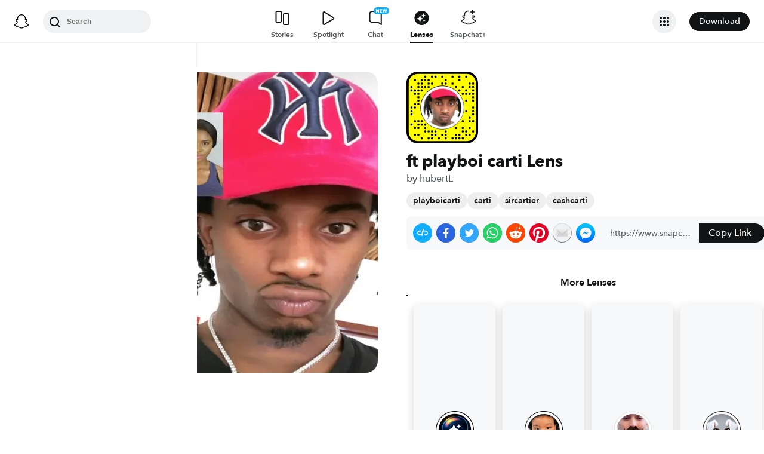

--- FILE ---
content_type: image/svg+xml
request_url: https://app.snapchat.com/web/deeplink/snapcode?data=de018fefbd9443679c5046f5ea5da684&version=1&type=svg
body_size: 110838
content:
<?xml version="1.0" encoding="UTF-8" standalone="no"?>
<svg xmlns:xlink="http://www.w3.org/1999/xlink" height="320" version="1.1" viewBox="0 0 320 320" width="320" xmlns="http://www.w3.org/2000/svg">
  <defs>
    <rect height="320" id="rect" rx="51.2" width="320" x="0" y="0"/>
    <clipPath id="clip">
      <use xlink:href="#rect"/>
    </clipPath>
  </defs>
  <image clip-path="url(#clip)" height="62.0%" width="62.0%" x="61.25" xlink:href="[data-uri]" y="61.25"/>
  <path d="M60,160C60,104.78,104.78,60,160,60L160,60C215.22,60,260,104.78,260,160L260,160C260,215.22,215.22,260,160,260L160,260C104.78,260,60,215.22,60,160L60,160M0,268.8C0,297.07,22.93,320,51.2,320L268.8,320C297.07,320,320,297.07,320,268.8L320,51.2C320,22.93,297.07,0,268.8,0L51.2,0C22.93,0,0,22.93,0,51.2L0,268.8" fill="#000000"/>
  <path d="M10,51.2C10,28.45,28.45,10,51.2,10L268.8,10C291.55,10,310,28.45,310,51.2L310,268.8C310,291.55,291.55,310,268.8,310L51.2,310C28.45,310,10,291.55,10,268.8L10,51.2M83.68,17.63A5,5,0,0,0,83.68,27.63A5,5,0,0,0,83.68,17.63M114.21,17.63A5,5,0,0,0,114.21,27.63A5,5,0,0,0,114.21,17.63M129.47,17.63A5,5,0,0,0,129.47,27.63A5,5,0,0,0,129.47,17.63M160,17.63A5,5,0,0,0,160,27.63A5,5,0,0,0,160,17.63M205.79,17.63A5,5,0,0,0,205.79,27.63A5,5,0,0,0,205.79,17.63M236.32,17.63A5,5,0,0,0,236.32,27.63A5,5,0,0,0,236.32,17.63M266.84,17.63A5,5,0,0,0,266.84,27.63A5,5,0,0,0,266.84,17.63M37.89,32.89A5,5,0,0,0,37.89,42.89A5,5,0,0,0,37.89,32.89M68.42,32.89A5,5,0,0,0,68.42,42.89A5,5,0,0,0,68.42,32.89M83.68,32.89A5,5,0,0,0,83.68,42.89A5,5,0,0,0,83.68,32.89M98.95,32.89A5,5,0,0,0,98.95,42.89A5,5,0,0,0,98.95,32.89M175.26,32.89A5,5,0,0,0,175.26,42.89A5,5,0,0,0,175.26,32.89M236.32,32.89A5,5,0,0,0,236.32,42.89A5,5,0,0,0,236.32,32.89M53.16,48.16A5,5,0,0,0,53.16,58.16A5,5,0,0,0,53.16,48.16M68.42,48.16A5,5,0,0,0,68.42,58.16A5,5,0,0,0,68.42,48.16M98.95,48.16A5,5,0,0,0,98.95,58.16A5,5,0,0,0,98.95,48.16M114.21,48.16A5,5,0,0,0,114.21,58.16A5,5,0,0,0,114.21,48.16M160,48.16A5,5,0,0,0,160,58.16A5,5,0,0,0,160,48.16M175.26,48.16A5,5,0,0,0,175.26,58.16A5,5,0,0,0,175.26,48.16M205.79,48.16A5,5,0,0,0,205.79,58.16A5,5,0,0,0,205.79,48.16M282.11,48.16A5,5,0,0,0,282.11,58.16A5,5,0,0,0,282.11,48.16M297.37,48.16A5,5,0,0,0,297.37,58.16A5,5,0,0,0,297.37,48.16M22.63,63.42A5,5,0,0,0,22.63,73.42A5,5,0,0,0,22.63,63.42M53.16,63.42A5,5,0,0,0,53.16,73.42A5,5,0,0,0,53.16,63.42M68.42,63.42A5,5,0,0,0,68.42,73.42A5,5,0,0,0,68.42,63.42M83.68,63.42A5,5,0,0,0,83.68,73.42A5,5,0,0,0,83.68,63.42M98.95,63.42A5,5,0,0,0,98.95,73.42A5,5,0,0,0,98.95,63.42M221.05,63.42A5,5,0,0,0,221.05,73.42A5,5,0,0,0,221.05,63.42M251.58,63.42A5,5,0,0,0,251.58,73.42A5,5,0,0,0,251.58,63.42M282.11,63.42A5,5,0,0,0,282.11,73.42A5,5,0,0,0,282.11,63.42M297.37,63.42A5,5,0,0,0,297.37,73.42A5,5,0,0,0,297.37,63.42M22.63,78.68A5,5,0,0,0,22.63,88.68A5,5,0,0,0,22.63,78.68M37.89,78.68A5,5,0,0,0,37.89,88.68A5,5,0,0,0,37.89,78.68M53.16,78.68A5,5,0,0,0,53.16,88.68A5,5,0,0,0,53.16,78.68M68.42,78.68A5,5,0,0,0,68.42,88.68A5,5,0,0,0,68.42,78.68M236.32,78.68A5,5,0,0,0,236.32,88.68A5,5,0,0,0,236.32,78.68M266.84,78.68A5,5,0,0,0,266.84,88.68A5,5,0,0,0,266.84,78.68M297.37,78.68A5,5,0,0,0,297.37,88.68A5,5,0,0,0,297.37,78.68M37.89,93.95A5,5,0,0,0,37.89,103.95A5,5,0,0,0,37.89,93.95M53.16,93.95A5,5,0,0,0,53.16,103.95A5,5,0,0,0,53.16,93.95M251.58,93.95A5,5,0,0,0,251.58,103.95A5,5,0,0,0,251.58,93.95M266.84,93.95A5,5,0,0,0,266.84,103.95A5,5,0,0,0,266.84,93.95M282.11,93.95A5,5,0,0,0,282.11,103.95A5,5,0,0,0,282.11,93.95M297.37,93.95A5,5,0,0,0,297.37,103.95A5,5,0,0,0,297.37,93.95M53.16,109.21A5,5,0,0,0,53.16,119.21A5,5,0,0,0,53.16,109.21M297.37,109.21A5,5,0,0,0,297.37,119.21A5,5,0,0,0,297.37,109.21M53.16,124.47A5,5,0,0,0,53.16,134.47A5,5,0,0,0,53.16,124.47M266.84,124.47A5,5,0,0,0,266.84,134.47A5,5,0,0,0,266.84,124.47M297.37,124.47A5,5,0,0,0,297.37,134.47A5,5,0,0,0,297.37,124.47M37.89,139.74A5,5,0,0,0,37.89,149.74A5,5,0,0,0,37.89,139.74M53.16,139.74A5,5,0,0,0,53.16,149.74A5,5,0,0,0,53.16,139.74M22.63,155A5,5,0,0,0,22.63,165A5,5,0,0,0,22.63,155M37.89,155A5,5,0,0,0,37.89,165A5,5,0,0,0,37.89,155M297.37,155A5,5,0,0,0,297.37,165A5,5,0,0,0,297.37,155M22.63,170.26A5,5,0,0,0,22.63,180.26A5,5,0,0,0,22.63,170.26M266.84,170.26A5,5,0,0,0,266.84,180.26A5,5,0,0,0,266.84,170.26M297.37,170.26A5,5,0,0,0,297.37,180.26A5,5,0,0,0,297.37,170.26M22.63,185.53A5,5,0,0,0,22.63,195.53A5,5,0,0,0,22.63,185.53M297.37,185.53A5,5,0,0,0,297.37,195.53A5,5,0,0,0,297.37,185.53M282.11,200.79A5,5,0,0,0,282.11,210.79A5,5,0,0,0,282.11,200.79M37.89,216.05A5,5,0,0,0,37.89,226.05A5,5,0,0,0,37.89,216.05M53.16,216.05A5,5,0,0,0,53.16,226.05A5,5,0,0,0,53.16,216.05M68.42,216.05A5,5,0,0,0,68.42,226.05A5,5,0,0,0,68.42,216.05M251.58,216.05A5,5,0,0,0,251.58,226.05A5,5,0,0,0,251.58,216.05M282.11,216.05A5,5,0,0,0,282.11,226.05A5,5,0,0,0,282.11,216.05M297.37,216.05A5,5,0,0,0,297.37,226.05A5,5,0,0,0,297.37,216.05M22.63,231.32A5,5,0,0,0,22.63,241.32A5,5,0,0,0,22.63,231.32M53.16,231.32A5,5,0,0,0,53.16,241.32A5,5,0,0,0,53.16,231.32M68.42,231.32A5,5,0,0,0,68.42,241.32A5,5,0,0,0,68.42,231.32M83.68,231.32A5,5,0,0,0,83.68,241.32A5,5,0,0,0,83.68,231.32M37.89,246.58A5,5,0,0,0,37.89,256.58A5,5,0,0,0,37.89,246.58M53.16,246.58A5,5,0,0,0,53.16,256.58A5,5,0,0,0,53.16,246.58M83.68,246.58A5,5,0,0,0,83.68,256.58A5,5,0,0,0,83.68,246.58M221.05,246.58A5,5,0,0,0,221.05,256.58A5,5,0,0,0,221.05,246.58M251.58,246.58A5,5,0,0,0,251.58,256.58A5,5,0,0,0,251.58,246.58M282.11,246.58A5,5,0,0,0,282.11,256.58A5,5,0,0,0,282.11,246.58M83.68,261.84A5,5,0,0,0,83.68,271.84A5,5,0,0,0,83.68,261.84M98.95,261.84A5,5,0,0,0,98.95,271.84A5,5,0,0,0,98.95,261.84M114.21,261.84A5,5,0,0,0,114.21,271.84A5,5,0,0,0,114.21,261.84M129.47,261.84A5,5,0,0,0,129.47,271.84A5,5,0,0,0,129.47,261.84M175.26,261.84A5,5,0,0,0,175.26,271.84A5,5,0,0,0,175.26,261.84M251.58,261.84A5,5,0,0,0,251.58,271.84A5,5,0,0,0,251.58,261.84M266.84,261.84A5,5,0,0,0,266.84,271.84A5,5,0,0,0,266.84,261.84M297.37,261.84A5,5,0,0,0,297.37,271.84A5,5,0,0,0,297.37,261.84M37.89,277.11A5,5,0,0,0,37.89,287.11A5,5,0,0,0,37.89,277.11M53.16,277.11A5,5,0,0,0,53.16,287.11A5,5,0,0,0,53.16,277.11M114.21,277.11A5,5,0,0,0,114.21,287.11A5,5,0,0,0,114.21,277.11M129.47,277.11A5,5,0,0,0,129.47,287.11A5,5,0,0,0,129.47,277.11M160,277.11A5,5,0,0,0,160,287.11A5,5,0,0,0,160,277.11M175.26,277.11A5,5,0,0,0,175.26,287.11A5,5,0,0,0,175.26,277.11M221.05,277.11A5,5,0,0,0,221.05,287.11A5,5,0,0,0,221.05,277.11M236.32,277.11A5,5,0,0,0,236.32,287.11A5,5,0,0,0,236.32,277.11M266.84,277.11A5,5,0,0,0,266.84,287.11A5,5,0,0,0,266.84,277.11M282.11,277.11A5,5,0,0,0,282.11,287.11A5,5,0,0,0,282.11,277.11M68.42,292.37A5,5,0,0,0,68.42,302.37A5,5,0,0,0,68.42,292.37M98.95,292.37A5,5,0,0,0,98.95,302.37A5,5,0,0,0,98.95,292.37M114.21,292.37A5,5,0,0,0,114.21,302.37A5,5,0,0,0,114.21,292.37M144.74,292.37A5,5,0,0,0,144.74,302.37A5,5,0,0,0,144.74,292.37M175.26,292.37A5,5,0,0,0,175.26,302.37A5,5,0,0,0,175.26,292.37M205.79,292.37A5,5,0,0,0,205.79,302.37A5,5,0,0,0,205.79,292.37M221.05,292.37A5,5,0,0,0,221.05,302.37A5,5,0,0,0,221.05,292.37M236.32,292.37A5,5,0,0,0,236.32,302.37A5,5,0,0,0,236.32,292.37M251.58,292.37A5,5,0,0,0,251.58,302.37A5,5,0,0,0,251.58,292.37M62,160C62,214.12,105.88,258,160,258L160,258C214.12,258,258,214.12,258,160L258,160C258,105.88,214.12,62,160,62L160,62C105.88,62,62,105.88,62,160L62,160" fill="#FFFC00"/>
</svg>


--- FILE ---
content_type: application/javascript
request_url: https://lens.snapchat.com/_next/static/chunks/1182-3b74950e82c3734f.js
body_size: 66834
content:
(self.webpackChunk_N_E=self.webpackChunk_N_E||[]).push([[1182],{6175:function(e,t,n){"use strict";var r=n(33597),o=this&&this.__importDefault||function(e){return e&&e.__esModule?e:{default:e}};Object.defineProperty(t,"__esModule",{value:!0}),t.SnapReportingCard=void 0;var a=n(52322),i=n(75190),s=n(26150),l=n(91157),c=n(34401),u=o(n(6277)),d=n(2784),p=n(43620),f=n(67289),h=o(n(34770)),m=n(78415);t.SnapReportingCard=function(e){var t=e.snapId,n=e.storyType,o=e.playNext,v=e.isMobile,y=e.pauseSnap,S=e.playSnap,_=e.playlistEnded,g=e.locale,b=e.onReportSubmit,P=e.showMenuItems,O=e.closeMenu,C=e.verticalOffset,x=e.shepherd,T=e.onShepherdReportSubmit,M=e.setAllowTouchMove,j=e.showReportModal,w=e.onReportModalClose,E=e.className,N=r((0,d.useState)((0,l.getLocale)(g)),1)[0],I=r((0,d.useState)({}),2),k=I[0],L=I[1],U=r((0,d.useState)(null!=j&&j),2),D=U[0],A=U[1];(0,d.useEffect)(function(){(0,f.loadMessages)(N).then(function(e){L(e)})},[N]),(0,d.useEffect)(function(){A(null!=j&&j)},[j]);var R=(0,d.useCallback)(function(){O(),A(!1),M&&M(!0),_||S(),null==w||w()},[O,M,_,S,w]);(0,d.useEffect)(function(){D&&R()},[t,R]);var W=function(){var e;null===(e=(0,s.getDocument)())||void 0===e||e.removeEventListener("click",F,!1)},F=(0,d.useCallback)(function(){O(),W()},[O]);(0,d.useEffect)(function(){if(P){var e;null===(e=(0,s.getDocument)())||void 0===e||e.addEventListener("click",F,!1)}return function(){return W()}},[P]);var B=(0,d.useCallback)(function(e){var r={storyId:t,reasonId:e.id,context:e.reportDescription||"",source:(0,m.determineReportingSourceField)(n),storyType:n};(0,m.submitReportingFields)(r).catch(function(e){}),null==b||b(t)},[t,b]),V=(0,d.useCallback)(function(){A(!0),M&&M(!1),y()},[y,M]);return(0,a.jsxs)(p.IntlProvider,{locale:N,defaultLocale:l.DEFAULT_LOCALE,messages:k,children:[P&&(0,a.jsx)("span",{className:(0,u.default)(h.default.menuItemsContainer,h.default.baseElements,E),style:C?{translate:"0 -".concat(C,"px")}:{},children:(0,a.jsxs)(i.MenuItemButton,{onClick:V,children:[(0,a.jsx)("div",{className:h.default.iconWrapper,children:(0,a.jsx)(i.ErrorIcon,{size:"MEDIUM"})}),(0,a.jsx)(c.Heading,{size:"H6",children:(0,a.jsx)("span",{className:h.default.textColor,children:(0,a.jsx)(p.FormattedMessage,{id:"JKXckK",description:"The report snap label on the menu list of the Story web player",defaultMessage:"Report Snap"})})})]})}),D&&!x&&(0,a.jsx)(i.ReportModal,{locale:g,onSubmit:B,isVisible:D,onModalClose:R,isMobile:v,playNext:o}),D&&x&&(0,a.jsx)("div",{className:h.default.container,children:(0,a.jsx)(i.ShepherdReportModal,{locale:g,onSubmit:function(e){return null==T?void 0:T(e)},isVisible:D,onModalClose:R,isMobile:v})})]})}},74806:function(e,t,n){"use strict";var r=this&&this.__createBinding||(Object.create?function(e,t,n,r){void 0===r&&(r=n);var o=Object.getOwnPropertyDescriptor(t,n);(!o||("get"in o?!t.__esModule:o.writable||o.configurable))&&(o={enumerable:!0,get:function(){return t[n]}}),Object.defineProperty(e,r,o)}:function(e,t,n,r){void 0===r&&(r=n),e[r]=t[n]}),o=this&&this.__exportStar||function(e,t){for(var n in e)"default"===n||Object.prototype.hasOwnProperty.call(t,n)||r(t,e,n)};Object.defineProperty(t,"__esModule",{value:!0}),o(n(6175),t),o(n(78415),t)},78415:function(e,t,n){"use strict";var r,o=n(82841),a=n(66573);Object.defineProperty(t,"__esModule",{value:!0}),t.submitReportingFields=t.determineReportingSourceField=t.SOURCE_FIELD_SEARCH_AND_OFFICIAL=t.SOURCE_FIELD_MAPS=t.MAPS_STORY_TYPE_ENUM=void 0,t.MAPS_STORY_TYPE_ENUM=1,t.SOURCE_FIELD_MAPS=6,t.SOURCE_FIELD_SEARCH_AND_OFFICIAL=3,t.determineReportingSourceField=function(e){return Number(e)===t.MAPS_STORY_TYPE_ENUM?t.SOURCE_FIELD_MAPS:t.SOURCE_FIELD_SEARCH_AND_OFFICIAL};var i=(r=a(o.mark(function e(t){var n,r,a,i;return o.wrap(function(e){for(;;)switch(e.prev=e.next){case 0:for(i=0,n={method:"post",body:JSON.stringify(t)},r="https://app.snapchat.com/reporting/onweb/v1/story?",a=Object.keys(t);i<a.length;i+=1){var o,s;r=r.concat((o=a[i],s=t[a[i]],"".concat(o.replace(/[A-Z]/g,function(e){return"_".concat(e.toLowerCase())}),"=").concat(s,"&")))}return r=(r=r.substring(0,r.length-1)).replace("globallivestory~",""),e.abrupt("return",fetch(r,n));case 7:case"end":return e.stop()}},e)})),function(e){return r.apply(this,arguments)});t.submitReportingFields=i},67289:function(e,t,n){"use strict";var r=n(82841),o=n(66573),a=this&&this.__createBinding||(Object.create?function(e,t,n,r){void 0===r&&(r=n);var o=Object.getOwnPropertyDescriptor(t,n);(!o||("get"in o?!t.__esModule:o.writable||o.configurable))&&(o={enumerable:!0,get:function(){return t[n]}}),Object.defineProperty(e,r,o)}:function(e,t,n,r){void 0===r&&(r=n),e[r]=t[n]}),i=this&&this.__setModuleDefault||(Object.create?function(e,t){Object.defineProperty(e,"default",{enumerable:!0,value:t})}:function(e,t){e.default=t}),s=this&&this.__importStar||function(e){if(e&&e.__esModule)return e;var t={};if(null!=e)for(var n in e)"default"!==n&&Object.prototype.hasOwnProperty.call(e,n)&&a(t,e,n);return i(t,e),t};Object.defineProperty(t,"__esModule",{value:!0}),t.loadMessages=void 0;var l=n(91157);function c(){return(c=o(r.mark(function e(t){return r.wrap(function(e){for(;;)switch(e.prev=e.next){case 0:e.t0=t,e.next=e.t0===l.Locale.ar?3:e.t0===l.Locale.arAR?3:e.t0===l.Locale.daDK?6:e.t0===l.Locale.deDE?9:e.t0===l.Locale.enGB?12:e.t0===l.Locale.es?15:e.t0===l.Locale.esES?15:e.t0===l.Locale.esMX?18:e.t0===l.Locale.fiFI?21:e.t0===l.Locale.frFR?24:e.t0===l.Locale.itIT?27:e.t0===l.Locale.jaJP?30:e.t0===l.Locale.nbNO?33:e.t0===l.Locale.nlNL?36:e.t0===l.Locale.ptBR?39:e.t0===l.Locale.svSE?42:(e.t0===l.Locale.enPLOC||(e.t0,l.Locale.enUS),45);break;case 3:return e.next=5,Promise.resolve().then(function(){return s(n(86947))});case 5:case 8:case 11:case 14:case 17:case 20:case 23:case 26:case 29:case 32:case 35:case 38:case 41:case 44:case 47:return e.abrupt("return",e.sent.default);case 6:return e.next=8,Promise.resolve().then(function(){return s(n(40707))});case 9:return e.next=11,Promise.resolve().then(function(){return s(n(67123))});case 12:return e.next=14,Promise.resolve().then(function(){return s(n(37393))});case 15:return e.next=17,Promise.resolve().then(function(){return s(n(52935))});case 18:return e.next=20,Promise.resolve().then(function(){return s(n(10259))});case 21:return e.next=23,Promise.resolve().then(function(){return s(n(53380))});case 24:return e.next=26,Promise.resolve().then(function(){return s(n(66210))});case 27:return e.next=29,Promise.resolve().then(function(){return s(n(74998))});case 30:return e.next=32,Promise.resolve().then(function(){return s(n(57515))});case 33:return e.next=35,Promise.resolve().then(function(){return s(n(7612))});case 36:return e.next=38,Promise.resolve().then(function(){return s(n(94702))});case 39:return e.next=41,Promise.resolve().then(function(){return s(n(23679))});case 42:return e.next=44,Promise.resolve().then(function(){return s(n(1458))});case 45:return e.next=47,Promise.resolve().then(function(){return s(n(78826))});case 48:case"end":return e.stop()}},e)}))).apply(this,arguments)}t.loadMessages=function(e){return c.apply(this,arguments)}},28322:function(e,t,n){"use strict";Object.defineProperty(t,"__esModule",{value:!0}),t.submitReportingFields=t.determineReportingSourceField=t.SnapReportingCard=void 0;var r=n(74806);Object.defineProperty(t,"SnapReportingCard",{enumerable:!0,get:function(){return r.SnapReportingCard}}),Object.defineProperty(t,"determineReportingSourceField",{enumerable:!0,get:function(){return r.determineReportingSourceField}}),Object.defineProperty(t,"submitReportingFields",{enumerable:!0,get:function(){return r.submitReportingFields}})},72736:function(e,t,n){"use strict";var r=n(33597),o=this&&this.__importDefault||function(e){return e&&e.__esModule?e:{default:e}};Object.defineProperty(t,"__esModule",{value:!0}),t.EmbedSharing=void 0;var a=n(52322),i=n(7198),s=n(11269),l=n(75190),c=n(26150),u=n(25112),d=o(n(6277)),p=n(2784),f=n(43620),h=n(67316),m=o(n(7406)),v=n(30026),y=n(59588);t.EmbedSharing=function(e){var t,n=e.triggerComponent,o=void 0===n?y.EmbedTriggerComponent.ShareBar:n,S=e.shareDestinations,_=e.incrementCounter,g=e.pageName,b=e.pageType,P=e.shareLink,O=e.title,C=e.iframeURL,x=e.isMobile,T=e.embedToolTipClassName,M=e.className,j=r((0,p.useState)(!1),2),w=j[0],E=j[1],N=r((0,p.useState)(!1),2),I=N[0],k=N[1],L=(0,p.useRef)(),U=null!==(t=(0,u.useGetWebClientId)())&&void 0!==t?t:"",D=(0,f.useIntl)(),A=function(e,t,n,r){_("".concat(t,".Embed.Desktop.Share.").concat(n.id,".Success")),(0,s.reportWebPageShare)({sessionTimeSec:0,shareSource:i.WebShareSource.WEB_SHARE_BAR,webDestinationsAvailable:r.join(","),webDestinationsSeen:r.join(","),destinationSelected:n.shareDestination,shareStatus:i.WebShareStatus.WEB_SHARE_STATUS_SUCCESS,webPageUrl:P,pageType:e,webClientId:U})},R=(0,p.useCallback)(function(){var e;k(!0),L.current=null===(e=(0,c.getWindow)())||void 0===e?void 0:e.setTimeout(function(){k(!1)},500)},[]);(0,p.useEffect)(function(){return function(){return clearTimeout(L.current)}},[]);var W=D.formatMessage({id:"faBe0K",defaultMessage:[{type:0,value:"Embed"}]}),F=y.EmbedTriggerComponentsMap[o];return(0,a.jsxs)(a.Fragment,{children:[(0,a.jsxs)("div",{className:(0,d.default)(x?m.default.mobileIconContainer:m.default.iconContainer,M),"data-testid":"embedShareIcon",onMouseOver:R,children:[(0,a.jsx)(F,{handleClick:function(){var e=S.map(function(e){return e.shareDestination.toString()});E(!0),A(b,g,h.Embed,e)},buttonSize:x?"MEDIUM":"XSMALL"}),I&&(0,a.jsx)("div",{className:null!=T?T:m.default.tooltipContainer,"data-testid":"embed-tooltip",children:(0,a.jsx)(l.Tooltip,{message:W,position:l.Position.TOP})})]},h.Embed.id),(0,a.jsx)(v.EmbedSharingModal,{showModal:w,setShowModal:E,contentURL:P,title:O,iframeURL:C,pageType:b,webClientId:U})]})}},30026:function(e,t,n){"use strict";var r=n(82841),o=n(76304),a=n(66573),i=n(33597);function s(e,t){var n=Object.keys(e);if(Object.getOwnPropertySymbols){var r=Object.getOwnPropertySymbols(e);t&&(r=r.filter(function(t){return Object.getOwnPropertyDescriptor(e,t).enumerable})),n.push.apply(n,r)}return n}function l(e){for(var t=1;t<arguments.length;t++){var n=null!=arguments[t]?arguments[t]:{};t%2?s(Object(n),!0).forEach(function(t){o(e,t,n[t])}):Object.getOwnPropertyDescriptors?Object.defineProperties(e,Object.getOwnPropertyDescriptors(n)):s(Object(n)).forEach(function(t){Object.defineProperty(e,t,Object.getOwnPropertyDescriptor(n,t))})}return e}var c=this&&this.__importDefault||function(e){return e&&e.__esModule?e:{default:e}};Object.defineProperty(t,"__esModule",{value:!0}),t.EmbedSharingModal=void 0;var u=n(52322),d=n(11269),p=n(75190),f=n(26150),h=n(34401),m=n(2784),v=n(43620),y=c(n(63444)),S=n(76032);t.EmbedSharingModal=function(e){var t,n=i((0,m.useState)(!1),2),o=n[0],s=n[1],c=i((0,m.useState)(!1),2),_=c[0],g=c[1],b=(0,m.useRef)(),P=new URL(e.contentURL),O=e.iframeURL;O||(P.pathname+="/embed",O=P.toString());var C={width:"416",height:"692",style:"border-radius: 40px;",embedSrc:O,contentUrl:e.contentURL,title:e.title},x=(t=a(r.mark(function e(){var t;return r.wrap(function(e){for(;;)switch(e.prev=e.next){case 0:return e.next=2,null===(t=(0,f.getNavigator)())||void 0===t?void 0:t.clipboard.writeText((0,S.staticEmbedBlockquote)(l({},C)));case 2:case"end":return e.stop()}},e)})),function(){return t.apply(this,arguments)});(0,m.useEffect)(function(){return function(){return clearTimeout(b.current)}},[]);var T=function(){return e.setShowModal(!1)},M=(0,u.jsx)(h.Heading,{size:"H3",children:(0,u.jsxs)("span",{className:y.default.titleContainer,children:[(0,u.jsx)("span",{className:y.default.title,children:(0,u.jsx)(v.FormattedMessage,{id:"faBe0K",description:"Embed Sharing modal title",defaultMessage:"Embed"})}),(0,u.jsx)(h.ButtonOrLink,{className:y.default.crossIcon,onClick:T,children:(0,u.jsx)(p.CrossIcon,{size:p.Sizes.Medium})})]})});return(0,u.jsx)("div",{className:y.default.modalContainer,children:e.showModal&&(0,u.jsx)(p.ModalWithActions,{bodyClassName:y.default.modalBodyContainer,closeModal:T,headerEl:M,footerEl:(0,u.jsx)("div",{className:y.default.buttonContainer,children:(0,u.jsx)("button",{type:"button",onClick:function(){g(!1),(0,d.reportWebAction)({pageType:e.pageType,actionName:d.WebActionName.ButtonClick,deepLinkUrl:e.contentURL,destination:O,actionSource:d.WebActionSource.Embed_CopyCodeClick,webClientId:e.webClientId}),x().then(function(){var e;s(!0),b.current=null===(e=(0,f.getWindow)())||void 0===e?void 0:e.setTimeout(function(){return s(!1)},3e3)}).catch(function(){s(!1),g(!0)})},className:y.default.actionButton,children:o?(0,u.jsx)(v.FormattedMessage,{id:"UCXOkQ",description:"Embed code copied",defaultMessage:"Copied!"}):(0,u.jsx)(v.FormattedMessage,{id:"zMWPhb",description:"Copy Embed code button",defaultMessage:"Copy code"})})}),bodyEl:(0,u.jsxs)("div",{className:y.default.bodyContainer,children:[_&&(0,u.jsx)("p",{className:y.default.copyError,children:(0,u.jsx)(v.FormattedMessage,{id:"8U65x8",description:"Copy Error",defaultMessage:"Error occurred while copying embed code, Please try again."})}),(0,u.jsx)("p",{className:y.default.termsOfUseText,children:(0,u.jsx)(v.FormattedMessage,{id:"ZNiFih",description:"Snapchat's Public Content Display Terms",defaultMessage:"By using this embed, You agree to Snapchat's {termsOfUseLink}",values:{termsOfUseLink:(0,u.jsx)("a",{className:y.default.termsOfUse,href:"https://snap.com/policies/pcd",target:"_blank",children:(0,u.jsx)(v.FormattedMessage,{id:"sS8dgY",defaultMessage:"Public Content Display Terms",description:"Public Content Display Terms"})})}})}),(0,u.jsx)("textarea",{"data-testid":"embedTextArea",className:y.default.codeBlock,value:"".concat((0,S.staticEmbedBlockquote)(l({},C))),readOnly:!0})]})})})}},76032:function(e,t){"use strict";Object.defineProperty(t,"__esModule",{value:!0}),t.staticEmbedBlockquote=void 0,t.staticEmbedBlockquote=function(e){var t=e.width,n=e.height,r=e.embedSrc,o=e.style,a=e.contentUrl,i=e.title;return'\n<blockquote\n	class="snapchat-embed"\n	data-snapchat-embed-width="'.concat(t,'"\n	data-snapchat-embed-height="').concat(n,'"\n	data-snapchat-embed-url="').concat(r,'"\n	data-snapchat-embed-style="').concat(o,'"\n	data-snapchat-embed-title="').concat(i,'"\n	style="background:#C4C4C4; border:0; border-radius:40px; box-shadow:0 0 1px 0 rgba(0,0,0,0.5),0 1px 10px 0 rgba(0,0,0,0.15); margin: 1px; max-width:416px; min-width:326px; padding:0; width:99.375%; width:-webkit-calc(100% - 2px); width:calc(100% - 2px); display: flex; flex-direction: column; position: relative; height:650px;">\n	<div style="display: flex; flex-direction: row; align-items: center;">\n		<a title="').concat(i,'" href="').concat(a,'" style="background-color: #F4F4F4; border-radius: 50%; flex-grow: 0; height: 40px; width: 40px; margin:16px; cursor: pointer"></a>\n		<div style="display: flex; flex-direction: column; flex-grow: 1; justify-content: center;"></div>\n	</div>\n	<div style="flex: 1;"></div>\n	<div style="display: flex; flex-direction: row; align-items: center; border-end-end-radius: 40px; border-end-start-radius: 40px;">\n		<a title="').concat(i,'" href="').concat(a,'" style="background-color: yellow; width:100%; padding: 10px 20px; border: none; border-radius: inherit; cursor: pointer; text-align: center; display: flex;flex-direction: row;justify-content: center; text-decoration: none; color: black;">\n		View more on Snapchat\n		</a>\n	</div>\n</blockquote>\n<script async src="https://www.snapchat.com/embed.js"></script>\n').replace(/\t/gm," \n").replace(/(\r\n|\n|\r)/gm,"")}},59588:function(e,t,n){"use strict";var r,o,a,i=n(76304),s=this&&this.__importDefault||function(e){return e&&e.__esModule?e:{default:e}};Object.defineProperty(t,"__esModule",{value:!0}),t.EmbedTriggerComponentsMap=t.EmbedShareStoryPlayerTrigger=t.EmbedShareBarTrigger=t.EmbedTriggerComponent=void 0;var l=n(52322),c=n(75190),u=n(67316),d=n(48663),p=s(n(53865));function f(e){var t=e.handleClick,n=e.buttonSize,r=u.Embed.icon;return(0,l.jsx)(c.IconButton,{onClick:t,size:n,label:(0,d.getShareIconLabel)(u.Embed.id),variant:"flat",hideShadow:!0,children:(0,l.jsx)("div",{className:p.default.icon,"data-testid":"embed-icon",children:(0,l.jsx)(r,{})})})}function h(e){var t=e.handleClick,n=u.Embed.icon;return(0,l.jsx)("button",{type:"button",className:p.default.playerIconContainer,onClick:t,"aria-label":(0,d.getShareIconLabel)(u.Embed.id),"data-testid":"embed-icon",children:(0,l.jsx)(n,{})})}(r=a=t.EmbedTriggerComponent||(t.EmbedTriggerComponent={})).ShareBar="ShareBar",r.StoryPlayer="StoryPlayer",t.EmbedShareBarTrigger=f,t.EmbedShareStoryPlayerTrigger=h,t.EmbedTriggerComponentsMap=(i(o={},a.ShareBar,f),i(o,a.StoryPlayer,h),o)},90183:function(e,t,n){"use strict";var r=this&&this.__createBinding||(Object.create?function(e,t,n,r){void 0===r&&(r=n);var o=Object.getOwnPropertyDescriptor(t,n);(!o||("get"in o?!t.__esModule:o.writable||o.configurable))&&(o={enumerable:!0,get:function(){return t[n]}}),Object.defineProperty(e,r,o)}:function(e,t,n,r){void 0===r&&(r=n),e[r]=t[n]}),o=this&&this.__exportStar||function(e,t){for(var n in e)"default"===n||Object.prototype.hasOwnProperty.call(t,n)||r(t,e,n)};Object.defineProperty(t,"__esModule",{value:!0}),o(n(59588),t),o(n(72736),t),o(n(30026),t)},68329:function(e,t,n){"use strict";var r=n(33597),o=this&&this.__importDefault||function(e){return e&&e.__esModule?e:{default:e}};Object.defineProperty(t,"__esModule",{value:!0}),t.LinkSharing=void 0;var a=n(52322),i=n(7198),s=n(11269),l=n(75190),c=n(26150),u=n(25112),d=o(n(6277)),p=n(2784),f=n(43620),h=n(41190),m=n(67316),v=n(77985),y=n(74095),S=o(n(21780)),_=function(e){var t=(0,c.getNavigator)();null!=t&&t.clipboard?t.clipboard.writeText(e):console.error("Clipboard is undefined")};function g(e){var t=e.shareLink;return(0,a.jsx)("div",{className:S.default.linkContainer,children:(0,a.jsx)("input",{type:"text",readOnly:!0,value:t,className:S.default.link,id:"shareLink","data-testid":"linkSharingInputBox"})})}function b(e){var t=e.size,n=e.onClick;return(0,a.jsx)("button",{type:"button",className:t===y.ShareBarSize.SMALL?S.default.copyLinkSmall:t===y.ShareBarSize.MEDIUM?S.default.copyLinkMedium:S.default.copyLinkLarge,onClick:n,"data-testid":"linkSharingCopyButton",children:(0,a.jsx)(f.FormattedMessage,{id:"zFaVQO",defaultMessage:"Copy Link",description:"Copy Link text"})})}function P(e){var t=e.onClick;return(0,a.jsx)("button",{type:"button",onClick:t,className:(0,d.default)([S.default.icon,S.default.copyLinkIcon]),children:(0,a.jsx)(l.LinkIcon,{size:"MEDIUM"})})}var O=(0,a.jsx)("div",{className:(0,d.default)([S.default.icon,S.default.copiedLinkIcon]),children:(0,a.jsx)(l.CheckIcon,{size:"MEDIUM"})});t.LinkSharing=function(e){var t,n,o=e.shareLink,d=e.pageName,f=e.pageType,C=e.tooltipMessage,x=e.shareDestinations,T=void 0===x?m.defaultShareBarShareDestinations:x,M=e.size,j=e.incrementCounter,w=r((0,p.useState)(!1),2),E=w[0],N=w[1],I=r((0,p.useState)(!1),2),k=I[0],L=I[1],U=null!==(t=(0,u.useGetWebClientId)())&&void 0!==t?t:"",D=(0,p.useRef)(),A=(0,p.useRef)(),R=(0,p.useCallback)(function(){var e;N(!0),D.current=null===(e=(0,c.getWindow)())||void 0===e?void 0:e.setTimeout(function(){N(!1)},2e3)},[E]);n=M===y.ShareBarSize.SMALL?S.default.wrapperSmall:M===y.ShareBarSize.LARGE?S.default.wrapperLarge:S.default.wrapperMedium;var W=function(e,t,n,r){var o=(0,v.prepareUrlForSharing)(t,h.DeviceType.DESKTOP);_(o);var a=e.map(function(e){return e.shareDestination.toString()});(0,s.reportWebPageShare)({sessionTimeSec:0,shareSource:i.WebShareSource.WEB_SHARE_BAR,webDestinationsAvailable:a.join(","),webDestinationsSeen:a.join(","),destinationSelected:i.WebShareDestination.COPY_LINK,shareStatus:i.WebShareStatus.WEB_SHARE_STATUS_SUCCESS,deepLinkUrl:o,webPageUrl:t,pageType:n,webClientId:U}),j("".concat(r,".Desktop.Share.Success.CopyLink"))},F=(0,p.useCallback)(function(){var e;W(T,o,f,d),R(),L(!0),A.current=null===(e=(0,c.getWindow)())||void 0===e?void 0:e.setTimeout(function(){L(!1)},2e3)},[k]),B=M===y.ShareBarSize.SMALL?(0,a.jsx)(P,{onClick:F}):(0,a.jsx)(b,{size:M,onClick:function(){W(T,o,f,d),R()}});return(0,p.useEffect)(function(){return function(){clearTimeout(D.current),clearTimeout(A.current)}},[]),(0,a.jsxs)("div",{className:n,children:[M===y.ShareBarSize.LARGE&&(0,a.jsx)(g,{shareLink:o}),(0,a.jsxs)("div",{className:S.default.buttonWrapper,children:[E&&(0,a.jsx)("div",{className:M===y.ShareBarSize.SMALL?S.default.tooltipContainerSmall:S.default.tooltipContainer,children:(0,a.jsx)(l.Tooltip,{message:C,position:l.Position.TOP})}),k?O:B]})]})}},39360:function(e,t,n){"use strict";var r=this&&this.__createBinding||(Object.create?function(e,t,n,r){void 0===r&&(r=n);var o=Object.getOwnPropertyDescriptor(t,n);(!o||("get"in o?!t.__esModule:o.writable||o.configurable))&&(o={enumerable:!0,get:function(){return t[n]}}),Object.defineProperty(e,r,o)}:function(e,t,n,r){void 0===r&&(r=n),e[r]=t[n]}),o=this&&this.__exportStar||function(e,t){for(var n in e)"default"===n||Object.prototype.hasOwnProperty.call(t,n)||r(t,e,n)};Object.defineProperty(t,"__esModule",{value:!0}),o(n(68329),t)},94305:function(e,t,n){"use strict";var r=this&&this.__importDefault||function(e){return e&&e.__esModule?e:{default:e}};Object.defineProperty(t,"__esModule",{value:!0}),t.OffPlatformSharing=t.getShareIconLabel=void 0;var o=n(52322),a=n(7198),i=n(11269),s=n(75190),l=n(26150),c=n(25112),u=r(n(6277)),d=n(41190),p=n(18146),f=n(77985),h=r(n(64949));t.getShareIconLabel=function(e){switch(e){case p.OffPlatformShareDestinationPlatform.COPY_LINK:return"Copy Link";case p.OffPlatformShareDestinationPlatform.MORE:return"More Sharing Options";default:return"Share on "+e}},t.OffPlatformSharing=function(e){var n,r=e.url,p=e.pageName,m=e.pageType,v=e.shareDestinations,y=e.incrementCounter,S=e.children,_=e.wrap,g=null!==(n=(0,c.useGetWebClientId)())&&void 0!==n?n:"",b=function(e,t,n,r,o){y("".concat(t,".Desktop.Share.").concat(n.id,".Success")),(0,i.reportWebPageShare)({sessionTimeSec:0,shareSource:a.WebShareSource.WEB_SHARE_BAR,webDestinationsAvailable:r.join(","),webDestinationsSeen:r.join(","),destinationSelected:n.shareDestination,shareStatus:a.WebShareStatus.WEB_SHARE_STATUS_SUCCESS,deepLinkUrl:o,webPageUrl:window.location.href,pageType:e,webClientId:g})};return(0,o.jsxs)("div",{className:(0,u.default)([h.default.container,_&&h.default.wrapContainer]),"data-testid":"offPlatformSharingContainer",children:[void 0===S?null:S,v.map(function(e){return(0,o.jsx)("div",{className:h.default.icon,"data-testid":"offPlatformIcon",children:(0,o.jsx)(s.IconButton,{onClick:function(){var t,n=v.map(function(e){return e.shareDestination.toString()});if(!(0,l.getWindow)()||!r||!e.shareBaseUrl){y("".concat(p,".Desktop.Share.Failure")),(0,i.reportWebPageShare)({sessionTimeSec:0,shareSource:a.WebShareSource.WEB_SHARE_BAR,webDestinationsAvailable:n.join(","),webDestinationsSeen:n.join(","),destinationSelected:e.shareDestination,shareStatus:a.WebShareStatus.WEB_SHARE_STATUS_FAILED,pageType:m,webClientId:g});return}var o=(0,f.prepareUrlForSharing)(r,d.DeviceType.DESKTOP,e.id),s="".concat(e.shareBaseUrl).concat(o);b(m,p,e,n,o),null===(t=(0,l.getWindow)())||void 0===t||t.open(s,"_blank")},size:"XSMALL",label:(0,t.getShareIconLabel)(e.id),children:(0,o.jsx)("div",{className:h.default.iconWrapper,children:(0,o.jsx)(e.icon,{})})})},e.id)})]})}},48663:function(e,t,n){"use strict";var r=this&&this.__createBinding||(Object.create?function(e,t,n,r){void 0===r&&(r=n);var o=Object.getOwnPropertyDescriptor(t,n);(!o||("get"in o?!t.__esModule:o.writable||o.configurable))&&(o={enumerable:!0,get:function(){return t[n]}}),Object.defineProperty(e,r,o)}:function(e,t,n,r){void 0===r&&(r=n),e[r]=t[n]}),o=this&&this.__exportStar||function(e,t){for(var n in e)"default"===n||Object.prototype.hasOwnProperty.call(t,n)||r(t,e,n)};Object.defineProperty(t,"__esModule",{value:!0}),o(n(94305),t)},74095:function(e,t,n){"use strict";var r,o,a=this&&this.__importDefault||function(e){return e&&e.__esModule?e:{default:e}};Object.defineProperty(t,"__esModule",{value:!0}),t.ShareBar=t.ShareBarSize=void 0;var i=n(52322),s=a(n(6277)),l=n(43620),c=n(67316),u=n(90183),d=n(39360),p=n(48663),f=a(n(44337));(r=o=t.ShareBarSize||(t.ShareBarSize={}))[r.SMALL=0]="SMALL",r[r.MEDIUM=1]="MEDIUM",r[r.LARGE=2]="LARGE",t.ShareBar=function(e){var t=e.url,n=e.title,r=e.pageType,a=e.pageName,h=e.incrementCounter,m=e.shareDestinations,v=e.size,y=void 0===v?o.LARGE:v,S=e.shouldUseShadow,_=e.isEmbedSharingEnabled,g=e.wrap,b=void 0!==g&&g,P=e.linkSharingFirst,O=void 0!==P&&P,C=e.embedToolTipClassName,x=(0,l.useIntl)(),T=function(){return(0,i.jsx)(d.LinkSharing,{shareLink:t,pageType:r,pageName:a,tooltipMessage:x.formatMessage({id:"8y4OLC",defaultMessage:[{type:0,value:"URL Copied!"}]}),size:y,incrementCounter:h})},M=m||(0,c.allDesktopSharingDestinations)(!0);return(0,i.jsxs)("div",{className:(0,s.default)(void 0!==S&&S?f.default.shareContainerBoxShadow:f.default.shareContainer,b&&f.default.wrap),"data-testid":"shareBar",children:[(0,i.jsxs)(p.OffPlatformSharing,{url:t,pageName:a,pageType:r,shareDestinations:M,incrementCounter:h,wrap:b,children:[O&&(0,i.jsx)(T,{}),void 0!==_&&_&&(0,i.jsx)(u.EmbedSharing,{pageName:a,pageType:r,shareDestinations:M,incrementCounter:h,shareLink:t,title:n,embedToolTipClassName:C})]}),!O&&(0,i.jsx)(T,{})]})}},63274:function(e,t,n){"use strict";var r=this&&this.__createBinding||(Object.create?function(e,t,n,r){void 0===r&&(r=n);var o=Object.getOwnPropertyDescriptor(t,n);(!o||("get"in o?!t.__esModule:o.writable||o.configurable))&&(o={enumerable:!0,get:function(){return t[n]}}),Object.defineProperty(e,r,o)}:function(e,t,n,r){void 0===r&&(r=n),e[r]=t[n]}),o=this&&this.__exportStar||function(e,t){for(var n in e)"default"===n||Object.prototype.hasOwnProperty.call(t,n)||r(t,e,n)};Object.defineProperty(t,"__esModule",{value:!0}),o(n(90183),t),o(n(74095),t),o(n(39360),t),o(n(48663),t)},51873:function(e,t,n){"use strict";var r=n(33597),o=this&&this.__importDefault||function(e){return e&&e.__esModule?e:{default:e}};Object.defineProperty(t,"__esModule",{value:!0}),t.FloatingShareList=void 0;var a=n(52322),i=n(75190),s=n(57611),l=n(53788),c=n(2784),u=n(43620),d=n(63274),p=o(n(72384));t.FloatingShareList=function(e){var t=e.title,n=e.url,o=e.pageType,f=e.pageName,h=e.shareDestinations,m=e.isEmbedSharingEnabled,v=e.topOffset,y=e.embedToolTipClassName,S=r((0,c.useState)(!1),2),_=S[0],g=S[1],b=(0,l.useOutsideClickHandler)(function(){g(!1)}),P=(0,u.useIntl)(),O=(0,c.useMemo)(function(){return P.formatMessage({id:"OKhRC6",defaultMessage:[{type:0,value:"Share"}]})},[P]);return(0,a.jsxs)("div",{className:p.default.headerTagContainer,children:[(0,a.jsx)(i.IconButton,{onClick:function(){return g(function(e){return!e})},size:"XSMALL",label:O,ref:b,children:(0,a.jsx)("span",{className:p.default.shareIcon,children:(0,a.jsx)(i.ShareArrowIcon,{})})}),_&&(0,a.jsx)("div",{className:p.default.shareBarWrapper,style:{top:"".concat(v,"px")},children:(0,a.jsx)(d.ShareBar,{url:n,pageName:f,pageType:o,shareDestinations:h,incrementCounter:s.incrementCounter,shouldUseShadow:!0,title:t,isEmbedSharingEnabled:void 0===m||m,wrap:!0,size:d.ShareBarSize.SMALL,linkSharingFirst:!0,embedToolTipClassName:y})})]})}},2413:function(e,t,n){"use strict";var r=n(76304),o=n(33597),a=this&&this.__importDefault||function(e){return e&&e.__esModule?e:{default:e}};Object.defineProperty(t,"__esModule",{value:!0}),t.FreestandingMobileShareIcon=void 0;var i=n(52322),s=n(75190),l=n(6277),c=n(2784),u=n(72883),d=n(25590),p=a(n(78613));t.FreestandingMobileShareIcon=function(e){var t,n=e.withTransparency,a=e.onShareSheetOpen,f=e.onShareSheetClose,h=e.shareUrl,m=e.pageName,v=e.pageType,y=e.shareTitle,S=e.incrementCounter,_=e.withEmbed,g=e.lightMode,b=o((0,c.useState)(d.ShareSheetPopupState.UNKNOWN),2),P=b[0],O=b[1],C=o((0,c.useState)(0),2),x=C[0],T=C[1];return(0,i.jsxs)("div",{children:[(0,i.jsx)("button",{"data-testid":"freestandingMobileShareIcon",type:"button",className:(0,l.clsx)(p.default.containerDefault,(r(t={},p.default.containerWithTransparency,n),r(t,p.default.containerLightMode,void 0!==g&&g),t)),onClick:function(){S("".concat(m,".Share.ShareSheet.Opened")),T(Date.now()),O(d.ShareSheetPopupState.VISIBLE),a&&a()},children:(0,i.jsx)(s.ShareIcon,{size:s.Sizes.Large})}),P!==d.ShareSheetPopupState.UNKNOWN&&(0,i.jsx)(u.ShareSheetPopup,{pageName:m,pageType:v,url:h,title:y,onClose:function(){T(0),O(d.ShareSheetPopupState.INVISIBLE),f&&f()},isVisible:P,sessionOpenTime:x,incrementCounter:S,withEmbed:_})]})}},79926:function(e,t){"use strict";Object.defineProperty(t,"__esModule",{value:!0})},76275:function(e,t,n){"use strict";var r=n(33597),o=this&&this.__importDefault||function(e){return e&&e.__esModule?e:{default:e}};Object.defineProperty(t,"__esModule",{value:!0}),t.ShareSheet=t.toShareDestination=void 0;var a=n(52322),i=n(16561),s=n(7198),l=n(11269),c=n(75190),u=n(26150),d=n(25112),p=n(34401),f=n(2784),h=n(43620),m=n(41190),v=n(18146),y=n(63274),S=n(67316),_=n(77985),g=o(n(62025)),b=function(e){var t=(0,u.getNavigator)();null!=t&&t.clipboard?t.clipboard.writeText(e):console.error("Clipboard is undefined")};function P(e){switch(e){case s.WebShareDestination.WEB_SHARE_DESTINATION_UNKNOWN:return i.ShareDestination.WEB_SHARE_DESTINATION_UNKNOWN;case s.WebShareDestination.WEB_SHARE_API:return i.ShareDestination.WEB_SHARE_API;case s.WebShareDestination.COPY_LINK:return i.ShareDestination.COPY_LINK;case s.WebShareDestination.MESSAGES:return i.ShareDestination.MESSAGES;case s.WebShareDestination.FACEBOOK:return i.ShareDestination.FACEBOOK;case s.WebShareDestination.MESSENGER:return i.ShareDestination.MESSENGER;case s.WebShareDestination.TIKTOK:return i.ShareDestination.TIKTOK;case s.WebShareDestination.TWITTER:return i.ShareDestination.TWITTER;case s.WebShareDestination.WHATSAPP:return i.ShareDestination.WHATSAPP;case s.WebShareDestination.INSTAGRAM:return i.ShareDestination.INSTAGRAM;case s.WebShareDestination.REDDIT:return i.ShareDestination.REDDIT;case s.WebShareDestination.PINTEREST:return i.ShareDestination.PINTEREST;case s.WebShareDestination.MAIL:return i.ShareDestination.MAIL;case s.WebShareDestination.WEB_SHARE_TO_SNAPCHAT:return i.ShareDestination.WEB_SHARE_TO_SNAPCHAT;default:return i.ShareDestination.UNRECOGNIZED}}t.toShareDestination=P,t.ShareSheet=function(e){var t,n=e.pageName,o=e.pageType,O=e.title,C=e.url,x=e.onClose,T=e.sessionOpenTime,M=e.incrementCounter,j=e.withEmbed,w=(0,h.useIntl)(),E=w.formatMessage({id:"A9tP6F",defaultMessage:[{type:0,value:"Share"}]}),N=r((0,f.useState)(!1),2),I=N[0],k=N[1],L=(0,f.useRef)(),U=(0,d.useGetWebClientId)()||"",D=(null===(t=(0,u.getWindow)())||void 0===t||null===(t=t.navigator)||void 0===t?void 0:t.share)?(0,S.defaultShareSheetShareDestinations)(j):(0,S.fallbackShareSheetShareDestinations)(j),A=(0,f.useCallback)(function(e,t,n){var r,a=0===T?0:parseFloat(((Date.now()-T)/1e3).toFixed(0)),c=D.map(function(e){return(0,i.shareDestinationToJSON)(P(e.shareDestination))}),d={sessionTimeSec:a,shareSource:s.WebShareSource.WEB_SHARE_SHEET,webDestinationsAvailable:c.join(","),webDestinationsSeen:c.join(","),destinationSelected:t,deepLinkUrl:n,webPageUrl:null===(r=(0,u.getWindow)())||void 0===r?void 0:r.location.href,shareStatus:e,pageType:o,webClientId:U};(0,l.reportWebPageShare)(d)},[o,T,D,U]),R=(0,f.useCallback)(function(){A(s.WebShareStatus.WEB_SHARE_STATUS_ABORTED,s.WebShareDestination.WEB_SHARE_DESTINATION_UNKNOWN,""),x()},[A,x]);return(0,a.jsx)(a.Fragment,{children:(0,a.jsx)("div",{className:g.default.container,children:(0,a.jsxs)("div",{className:g.default.body,"data-testid":"shareSheetContainer",children:[(0,a.jsx)("div",{className:g.default.title,children:(0,a.jsx)(p.Heading,{size:"H5",children:O||E})}),(0,a.jsx)("div",{className:g.default.closeButton,onClick:R,"data-testid":"shareSheetCloseButton",children:(0,a.jsx)(c.DownChevronIcon,{size:c.Sizes.Medium,fill:"var(--sds-webc-color-content-secondary)"})}),(0,a.jsx)("div",{className:g.default.mediaPlatforms,children:D.map(function(e){return e.id===v.OffPlatformShareDestinationPlatform.EMBED?(0,a.jsxs)("div",{className:g.default.embedWrapper,children:[(0,a.jsx)(y.EmbedSharing,{pageName:n,pageType:o,shareDestinations:D,incrementCounter:M,shareLink:C,title:O||"",isMobile:!0}),(0,a.jsx)("div",{className:g.default.iconHeadingText,children:e.title?e.title:e.id})]},e.id):(0,a.jsx)("div",{"data-testid":"shareSheetIconStyle",children:(0,a.jsxs)("div",{className:g.default.iconHeading,children:[(0,a.jsx)("div",{className:g.default.icon,children:(0,a.jsx)(c.IconButton,{onClick:function(){var t,r,o,a,i,l,c=e.id,d=(0,_.prepareUrlForSharing)(C,(0,m.getMobileDeviceType)()),p=s.WebShareStatus.WEB_SHARE_STATUS_UNKNOWN;e.mobileTooltipComponent&&(k(!0),L.current=null===(l=(0,u.getWindow)())||void 0===l?void 0:l.setTimeout(function(){k(!1)},3e3));var f=function(){x(),A(p,e.shareDestination,d)};c===v.OffPlatformShareDestinationPlatform.COPY_LINK?(b(d),M("".concat(n,".Mobile.Share.").concat(c,".Success")),A(p=s.WebShareStatus.WEB_SHARE_STATUS_SUCCESS,e.shareDestination,d)):null!==(i=(0,u.getNavigator)())&&void 0!==i&&i.share?null===(t=(0,u.getNavigator)())||void 0===t||t.share({url:d}).then(function(){p=s.WebShareStatus.WEB_SHARE_STATUS_SUCCESS,M("".concat(n,".Mobile.Share.").concat(c,".Success"))}).catch(function(e){console.error("Error sharing",e),"AbortError"===e.name?(p=s.WebShareStatus.WEB_SHARE_STATUS_ABORTED,M("".concat(n,".Mobile.Share.").concat(c,".Aborted"))):(p=s.WebShareStatus.WEB_SHARE_STATUS_FAILED,M("".concat(n,".Mobile.Share.").concat(c,".Failure")))}).then(f,f):(e.shareBaseUrl?(r=e.shareBaseUrl,a="".concat(r).concat(d),null===(o=(0,u.getWindow)())||void 0===o||o.open(a,"_blank"),p=s.WebShareStatus.WEB_SHARE_STATUS_SUCCESS,M("".concat(n,".Mobile.Share.").concat(c,".Success"))):M("".concat(n,".Mobile.Share.Unavailable")),f())},size:"MEDIUM",label:(0,y.getShareIconLabel)(e.id),children:(0,a.jsx)("div",{className:g.default.iconWrapper,children:(0,a.jsx)(e.icon,{})})})}),(0,a.jsx)("div",{className:g.default.iconHeadingText,children:e.title?e.title:e.id}),I&&e.mobileTooltipComponent&&(0,a.jsx)("div",{className:g.default.tooltipContainer,children:(0,a.jsx)(e.mobileTooltipComponent,{intl:w})})]})},e.id)})})]})})})}},25590:function(e,t){"use strict";var n;Object.defineProperty(t,"__esModule",{value:!0}),t.ShareSheetPopupState=void 0,(n=t.ShareSheetPopupState||(t.ShareSheetPopupState={}))[n.UNKNOWN=0]="UNKNOWN",n[n.VISIBLE=1]="VISIBLE",n[n.INVISIBLE=2]="INVISIBLE"},72883:function(e,t,n){"use strict";var r=n(76304);function o(e,t){var n=Object.keys(e);if(Object.getOwnPropertySymbols){var r=Object.getOwnPropertySymbols(e);t&&(r=r.filter(function(t){return Object.getOwnPropertyDescriptor(e,t).enumerable})),n.push.apply(n,r)}return n}var a=this&&this.__importDefault||function(e){return e&&e.__esModule?e:{default:e}};Object.defineProperty(t,"__esModule",{value:!0}),t.ShareSheetPopup=void 0;var i=n(52322),s=n(53788),l=a(n(6277)),c=n(76275),u=a(n(27274)),d=n(25590);t.ShareSheetPopup=function(e){var t;return(0,i.jsx)(s.Popup,{children:(0,i.jsx)("div",{className:(0,l.default)(u.default.container,u.default.openStyle,r({},u.default.closeStyle,e.isVisible===d.ShareSheetPopupState.INVISIBLE),null!==(t=e.forProfileRevamp)&&void 0!==t?t:u.default.profileRevamp),children:(0,i.jsx)(c.ShareSheet,function(e){for(var t=1;t<arguments.length;t++){var n=null!=arguments[t]?arguments[t]:{};t%2?o(Object(n),!0).forEach(function(t){r(e,t,n[t])}):Object.getOwnPropertyDescriptors?Object.defineProperties(e,Object.getOwnPropertyDescriptors(n)):o(Object(n)).forEach(function(t){Object.defineProperty(e,t,Object.getOwnPropertyDescriptor(n,t))})}return e}({},e))})})}},41464:function(e,t,n){"use strict";var r=this&&this.__createBinding||(Object.create?function(e,t,n,r){void 0===r&&(r=n);var o=Object.getOwnPropertyDescriptor(t,n);(!o||("get"in o?!t.__esModule:o.writable||o.configurable))&&(o={enumerable:!0,get:function(){return t[n]}}),Object.defineProperty(e,r,o)}:function(e,t,n,r){void 0===r&&(r=n),e[r]=t[n]}),o=this&&this.__exportStar||function(e,t){for(var n in e)"default"===n||Object.prototype.hasOwnProperty.call(t,n)||r(t,e,n)};Object.defineProperty(t,"__esModule",{value:!0}),o(n(2413),t),o(n(76275),t),o(n(72883),t),o(n(25590),t),o(n(79926),t),o(n(51873),t)},41190:function(e,t,n){"use strict";Object.defineProperty(t,"__esModule",{value:!0}),t.getMobileDeviceType=t.DeviceType=void 0;var r,o,a=n(26150);(r=o=t.DeviceType||(t.DeviceType={})).DESKTOP="desktop",r.ANDROID="android",r.iOS="ios",r.UNKNOWN="unknown",t.getMobileDeviceType=function(){var e,t,n=(null===(e=(0,a.getNavigator)())||void 0===e?void 0:e.userAgent)||(null===(t=(0,a.getNavigator)())||void 0===t?void 0:t.vendor)||"";return/android/i.test(n)?o.ANDROID:!/iPad|iPhone|iPod/.test(n)||"MSStream"in window?o.UNKNOWN:o.iOS}},91983:function(e,t,n){"use strict";var r=n(82841),o=n(66573),a=this&&this.__createBinding||(Object.create?function(e,t,n,r){void 0===r&&(r=n);var o=Object.getOwnPropertyDescriptor(t,n);(!o||("get"in o?!t.__esModule:o.writable||o.configurable))&&(o={enumerable:!0,get:function(){return t[n]}}),Object.defineProperty(e,r,o)}:function(e,t,n,r){void 0===r&&(r=n),e[r]=t[n]}),i=this&&this.__setModuleDefault||(Object.create?function(e,t){Object.defineProperty(e,"default",{enumerable:!0,value:t})}:function(e,t){e.default=t}),s=this&&this.__importStar||function(e){if(e&&e.__esModule)return e;var t={};if(null!=e)for(var n in e)"default"!==n&&Object.prototype.hasOwnProperty.call(e,n)&&a(t,e,n);return i(t,e),t};Object.defineProperty(t,"__esModule",{value:!0}),t.loadMessages=void 0;var l=n(91157);function c(){return(c=o(r.mark(function e(t){return r.wrap(function(e){for(;;)switch(e.prev=e.next){case 0:e.t0=t,e.next=e.t0===l.Locale.ar?3:e.t0===l.Locale.arAR?3:e.t0===l.Locale.bnBD?6:e.t0===l.Locale.bnIN?9:e.t0===l.Locale.daDK?12:e.t0===l.Locale.deDE?15:e.t0===l.Locale.enGB?18:e.t0===l.Locale.elGR?21:e.t0===l.Locale.es?24:e.t0===l.Locale.esES?24:e.t0===l.Locale.esAR?27:e.t0===l.Locale.esMX?30:e.t0===l.Locale.fiFI?33:e.t0===l.Locale.filPH?36:e.t0===l.Locale.frFR?39:e.t0===l.Locale.guIN?42:e.t0===l.Locale.hiIN?45:e.t0===l.Locale.idID?48:e.t0===l.Locale.itIT?51:e.t0===l.Locale.jaJP?54:e.t0===l.Locale.knIN?57:e.t0===l.Locale.koKR?60:e.t0===l.Locale.mlIN?63:e.t0===l.Locale.mrIN?66:e.t0===l.Locale.msMY?69:e.t0===l.Locale.nbNO?72:e.t0===l.Locale.nlNL?75:e.t0===l.Locale.pa?78:e.t0===l.Locale.plPL?81:e.t0===l.Locale.ptBR?84:e.t0===l.Locale.ptPT?87:e.t0===l.Locale.roRO?90:e.t0===l.Locale.ruRU?93:e.t0===l.Locale.svSE?96:e.t0===l.Locale.taIN?99:e.t0===l.Locale.teIN?102:e.t0===l.Locale.thTH?105:e.t0===l.Locale.trTR?108:e.t0===l.Locale.urPK?111:e.t0===l.Locale.viVN?114:e.t0===l.Locale.zhHans?117:e.t0===l.Locale.zhHant?120:(e.t0===l.Locale.enPLOC||(e.t0,l.Locale.enUS),123);break;case 3:return e.next=5,Promise.resolve().then(function(){return s(n(14361))});case 5:case 8:case 11:case 14:case 17:case 20:case 23:case 26:case 29:case 32:case 35:case 38:case 41:case 44:case 47:case 50:case 53:case 56:case 59:case 62:case 65:case 68:case 71:case 74:case 77:case 80:case 83:case 86:case 89:case 92:case 95:case 98:case 101:case 104:case 107:case 110:case 113:case 116:case 119:case 122:case 125:return e.abrupt("return",e.sent.default);case 6:return e.next=8,Promise.resolve().then(function(){return s(n(28811))});case 9:return e.next=11,Promise.resolve().then(function(){return s(n(8011))});case 12:return e.next=14,Promise.resolve().then(function(){return s(n(37707))});case 15:return e.next=17,Promise.resolve().then(function(){return s(n(61339))});case 18:return e.next=20,Promise.resolve().then(function(){return s(n(11397))});case 21:return e.next=23,Promise.resolve().then(function(){return s(n(59571))});case 24:return e.next=26,Promise.resolve().then(function(){return s(n(11327))});case 27:return e.next=29,Promise.resolve().then(function(){return s(n(44333))});case 30:return e.next=32,Promise.resolve().then(function(){return s(n(85219))});case 33:return e.next=35,Promise.resolve().then(function(){return s(n(69901))});case 36:return e.next=38,Promise.resolve().then(function(){return s(n(7832))});case 39:return e.next=41,Promise.resolve().then(function(){return s(n(21084))});case 42:return e.next=44,Promise.resolve().then(function(){return s(n(50312))});case 45:return e.next=47,Promise.resolve().then(function(){return s(n(58549))});case 48:return e.next=50,Promise.resolve().then(function(){return s(n(66149))});case 51:return e.next=53,Promise.resolve().then(function(){return s(n(29343))});case 54:return e.next=56,Promise.resolve().then(function(){return s(n(38431))});case 57:return e.next=59,Promise.resolve().then(function(){return s(n(25208))});case 60:return e.next=62,Promise.resolve().then(function(){return s(n(64784))});case 63:return e.next=65,Promise.resolve().then(function(){return s(n(64040))});case 66:return e.next=68,Promise.resolve().then(function(){return s(n(32705))});case 69:return e.next=71,Promise.resolve().then(function(){return s(n(26019))});case 72:return e.next=74,Promise.resolve().then(function(){return s(n(41339))});case 75:return e.next=77,Promise.resolve().then(function(){return s(n(51721))});case 78:return e.next=80,Promise.resolve().then(function(){return s(n(19588))});case 81:return e.next=83,Promise.resolve().then(function(){return s(n(83774))});case 84:return e.next=86,Promise.resolve().then(function(){return s(n(36469))});case 87:return e.next=89,Promise.resolve().then(function(){return s(n(17058))});case 90:return e.next=92,Promise.resolve().then(function(){return s(n(94616))});case 93:return e.next=95,Promise.resolve().then(function(){return s(n(72761))});case 96:return e.next=98,Promise.resolve().then(function(){return s(n(37663))});case 99:return e.next=101,Promise.resolve().then(function(){return s(n(5562))});case 102:return e.next=104,Promise.resolve().then(function(){return s(n(53760))});case 105:return e.next=107,Promise.resolve().then(function(){return s(n(25174))});case 108:return e.next=110,Promise.resolve().then(function(){return s(n(36404))});case 111:return e.next=113,Promise.resolve().then(function(){return s(n(783))});case 114:return e.next=116,Promise.resolve().then(function(){return s(n(57343))});case 117:return e.next=119,Promise.resolve().then(function(){return s(n(77274))});case 120:return e.next=122,Promise.resolve().then(function(){return s(n(19391))});case 123:return e.next=125,Promise.resolve().then(function(){return s(n(14615))});case 126:case"end":return e.stop()}},e)}))).apply(this,arguments)}t.loadMessages=function(e){return c.apply(this,arguments)}},40123:function(e,t,n){"use strict";var r=this&&this.__createBinding||(Object.create?function(e,t,n,r){void 0===r&&(r=n);var o=Object.getOwnPropertyDescriptor(t,n);(!o||("get"in o?!t.__esModule:o.writable||o.configurable))&&(o={enumerable:!0,get:function(){return t[n]}}),Object.defineProperty(e,r,o)}:function(e,t,n,r){void 0===r&&(r=n),e[r]=t[n]}),o=this&&this.__exportStar||function(e,t){for(var n in e)"default"===n||Object.prototype.hasOwnProperty.call(t,n)||r(t,e,n)};Object.defineProperty(t,"__esModule",{value:!0}),t.loadMessages=void 0,o(n(63274),t),o(n(41464),t),o(n(67316),t),o(n(77985),t),o(n(18146),t);var a=n(91983);Object.defineProperty(t,"loadMessages",{enumerable:!0,get:function(){return a.loadMessages}})},18146:function(e,t){"use strict";var n,r;Object.defineProperty(t,"__esModule",{value:!0}),t.OffPlatformShareDestinationTitle=t.OffPlatformShareDestinationPlatform=void 0,(n=t.OffPlatformShareDestinationPlatform||(t.OffPlatformShareDestinationPlatform={})).COPY_LINK="Copy Link",n.SNAPCHAT="Snapchat",n.FACEBOOK="Facebook",n.MESSENGER="Messenger",n.TIKTOK="TikTok",n.INSTAGRAM="Instagram",n.PINTEREST="Pinterest",n.TWITTER="Twitter",n.WHATSAPP="WhatsApp",n.REDDIT="Reddit",n.EMAIL="Email",n.MORE="More",n.MESSAGES="Messages",n.EMBED="Embed",(r=t.OffPlatformShareDestinationTitle||(t.OffPlatformShareDestinationTitle={})).COPY_LINK="Copy",r.COPIED_LINK="Copied!"},67316:function(e,t,n){"use strict";var r=n(43545);Object.defineProperty(t,"__esModule",{value:!0}),t.allDesktopSharingDestinations=t.fallbackShareSheetShareDestinations=t.defaultShareSheetShareDestinations=t.defaultShareBarShareDestinations=t.Embed=t.Messages=t.More=t.TikTok=t.CopyLink=t.EmailV2=t.Snapchat=t.Pinterest=t.Reddit=t.Facebook=t.Twitter=t.WhatsApp=t.Messenger=void 0;var o=n(7198),a=n(75190),i=n(26150),s=n(41190),l=n(18146);function c(e,t){return{id:l.OffPlatformShareDestinationPlatform.MESSENGER,shareDestination:o.WebShareDestination.MESSENGER,icon:a.MessengerIcon,shareBaseUrl:e||!t?void 0:"https://www.facebook.com/dialog/send?redirect_uri=".concat(t.redirectUri,"&app_id=").concat(t.appId,"&link=")}}function u(e){return{id:l.OffPlatformShareDestinationPlatform.WHATSAPP,shareDestination:o.WebShareDestination.WHATSAPP,icon:a.WhatsappIcon,shareBaseUrl:e?"whatsapp://send?text=":"https://api.whatsapp.com/send?text="}}function d(e){return{id:l.OffPlatformShareDestinationPlatform.SNAPCHAT,shareDestination:o.WebShareDestination.WEB_SHARE_TO_SNAPCHAT,icon:a.SnapchatIcon,shareBaseUrl:e?"https://snapchat.com/scan?attachmentUrl=":"https://www.snapchat.com/web/share?link="}}function p(){return{id:l.OffPlatformShareDestinationPlatform.EMAIL,shareDestination:o.WebShareDestination.MAIL,icon:function(){return(0,a.EmailIcon)()},shareBaseUrl:"mailto:?to=&body="}}t.Messenger=c,t.WhatsApp=u,t.Twitter={id:l.OffPlatformShareDestinationPlatform.TWITTER,shareDestination:o.WebShareDestination.TWITTER,icon:a.TwitterIcon,shareBaseUrl:"https://twitter.com/intent/tweet?text="},t.Facebook={id:l.OffPlatformShareDestinationPlatform.FACEBOOK,shareDestination:o.WebShareDestination.FACEBOOK,icon:a.FacebookIcon,shareBaseUrl:"https://www.facebook.com/sharer/sharer.php?u="},t.Reddit={id:l.OffPlatformShareDestinationPlatform.REDDIT,shareDestination:o.WebShareDestination.REDDIT,icon:a.RedditIcon,shareBaseUrl:"https://www.reddit.com/submit?url="},t.Pinterest={id:l.OffPlatformShareDestinationPlatform.PINTEREST,shareDestination:o.WebShareDestination.PINTEREST,icon:a.PinterestIcon,shareBaseUrl:"https://pinterest.com/pin/create/link/?url="},t.Snapchat=d,t.EmailV2=p,t.CopyLink={id:l.OffPlatformShareDestinationPlatform.COPY_LINK,shareDestination:o.WebShareDestination.COPY_LINK,icon:a.CopyLinkIcon,title:l.OffPlatformShareDestinationTitle.COPY_LINK,mobileTooltipComponent:function(e){var t=e.intl;return(0,a.Tooltip)({message:t.formatMessage({id:"8y4OLC",defaultMessage:[{type:0,value:"URL Copied!"}]}),position:a.Position.RIGHT})}},t.TikTok={id:l.OffPlatformShareDestinationPlatform.TIKTOK,shareDestination:o.WebShareDestination.TIKTOK,icon:a.TiktokIcon},t.More={id:l.OffPlatformShareDestinationPlatform.MORE,shareDestination:o.WebShareDestination.WEB_SHARE_API,icon:a.MoreIcon},t.Messages={id:l.OffPlatformShareDestinationPlatform.MESSAGES,shareDestination:o.WebShareDestination.MESSAGES,icon:function(){switch((0,s.getMobileDeviceType)()){case s.DeviceType.ANDROID:return(0,a.MessagesIcon)();case s.DeviceType.iOS:default:return(0,a.iMessageIcon)()}},shareBaseUrl:"sms:?&body="},t.Embed={id:l.OffPlatformShareDestinationPlatform.EMBED,shareDestination:o.WebShareDestination.EMBED,icon:a.EmbedIcon},t.defaultShareBarShareDestinations=[t.Facebook,t.Twitter,u(!1),t.Reddit,t.Pinterest],t.defaultShareSheetShareDestinations=function(e){var n=[t.CopyLink,u(!0),c(!0),t.TikTok,t.Facebook,t.Twitter,t.More];return e&&n.push(t.Embed),n},t.fallbackShareSheetShareDestinations=function(e){var n=[t.CopyLink,t.Messages,u(!0)];return e&&n.push(t.Embed),n},t.allDesktopSharingDestinations=function(){var e=arguments.length>0&&void 0!==arguments[0]&&arguments[0],n=!(arguments.length>1)||void 0===arguments[1]||arguments[1],o=(0,i.getWindow)(),a=void 0!==o&&o.location.origin||"https://www.snapchat.com",s=[].concat(r(t.defaultShareBarShareDestinations),[p(),c(!1,{appId:"3036080273278005",redirectUri:a})]);return e&&s.push(d(n)),s}},77985:function(e,t,n){"use strict";Object.defineProperty(t,"__esModule",{value:!0}),t.prepareUrlForSharing=t.emitShareSourceMetrics=void 0;var r=n(30616),o="is_copy_url",a="device_type",i="sender_web_id";t.emitShareSourceMetrics=function(e,t,n){var r=e.get(a),s=e.get(o),l=e.get(i);if(!t){n("Share.Source.MissingPageName");return}n(r?"".concat(t,".Share.Source.DeviceType.").concat(r):"".concat(t,".Share.Source.DeviceType.Unknown")),n(s?"".concat(t,".Share.Source.IsCopyUrl.").concat(s):"".concat(t,".Share.Source.IsCopyUrl.Unknown")),n(l?"".concat(t,".Share.Source.SenderWebId.Exists"):"".concat(t,".Share.Source.SenderWebId.Unknown"))};var s=function(){var e=(0,r.v4)();return"".concat(i,"=").concat(e)};t.prepareUrlForSharing=function(e,t,n){var r=s(),i="".concat(a,"=").concat(t),l="".concat(r,"&").concat(i,"&").concat(n?"".concat(o,"=false"):"".concat(o,"=true"));return e.includes("?")?"".concat(e,"&").concat(l):"".concat(e,"?").concat(l)}},81096:function(e,t,n){"use strict";Object.defineProperty(t,"__esModule",{value:!0}),t.RelativeTime=void 0;var r=n(52322),o=n(2784),a=n(43620);t.RelativeTime=function(e){var t=e.timestamp,n=(0,a.useIntl)(),i=(0,o.useMemo)(function(){var e=Date.now()-t,r=Math.floor(e/1e3/60),o=Math.floor(e/864e5);return r<5?n.formatMessage({id:"timeAgo.justNow",defaultMessage:[{type:0,value:"Just now"}]}):o<1?n.formatMessage({id:"timeAgo.hours",defaultMessage:[{type:1,value:"count"},{type:0,value:"h"}]},{count:Math.max(1,Math.floor(r/60))}):o<=6?n.formatMessage({id:"timeAgo.days",defaultMessage:[{type:1,value:"count"},{type:0,value:"d"}]},{count:Math.max(1,o)}):n.formatMessage({id:"timeAgo.weeks",defaultMessage:[{type:1,value:"count"},{type:0,value:"w"}]},{count:Math.floor(o/7)})},[t,n]);return(0,r.jsx)("span",{children:i})},t.default=t.RelativeTime},50298:function(e,t,n){"use strict";var r=n(82841),o=n(66573),a=n(33597),i=this&&this.__importDefault||function(e){return e&&e.__esModule?e:{default:e}};Object.defineProperty(t,"__esModule",{value:!0}),t.Comment=void 0;var s=n(52322),l=i(n(84759)),c=n(11361),u=n(54886),d=n(75190),p=n(2784),f=n(43620),h=n(81096),m=n(19405),v=i(n(11235));function y(e){var t=e.reactCounts.find(function(e){return Number(e.reactTypeId)===c.ReplyReactionOption_Enum.REACT.valueOf()});return t?(0,d.prettyPrintNumberWithNoZeros)(Number(t.reactCount)):0}t.Comment=function e(t){var n=t.comment,i=t.userCountryCode,c=t.fetchBaseURL,S=t.fetch,_=t.replyClickOverride,g=t.likeClickOverride,b=t.seeMoreCommentsOverride,P=t.grafanaMetricPageDimension,O=n.replyId,C=a((0,p.useState)([]),2),x=C[0],T=C[1],M=a((0,p.useState)("hidden"),2),j=M[0],w=M[1],E=Number(n.threadedReplyCount)>x.length,N=(0,p.useCallback)(function(e){if(O&&!x.length){w("loading");try{o(r.mark(function t(){var n;return r.wrap(function(t){for(;;)switch(t.prev=t.next){case 0:return t.next=2,(0,u.fetchComments)(S,e.snapId,i,e.replyId,c);case 2:n=t.sent,T(n.comments),w("visible");case 5:case"end":return t.stop()}},t)}))()}catch(e){w("hidden")}}},[O,S,c,x,i]),I=(0,p.useCallback)(function(e,t){w(t),"visible"!==t||x.length||N(e),l.default.increment({metricsName:"toggle_nested_replies",dimensions:{state:t,page:null!=P?P:"unset"}})},[N,P,x.length]),k=(0,p.useMemo)(function(){return{comicId:n.replyPosterBitmojiSelfieId,avatarId:n.replyPosterBitmojiAvatarId}},[n.replyPosterBitmojiSelfieId,n.replyPosterBitmojiAvatarId]),L=(0,p.useMemo)(function(){return Number(n.lastStateUpdateTsMs)},[n.lastStateUpdateTsMs]),U=(0,p.useCallback)(function(){l.default.increment({metricsName:"commenter_username_click",dimensions:{page:null!=P?P:"unset"}})},[P]);return(0,s.jsxs)("div",{className:v.default.comment,children:[(0,s.jsx)(d.ProfilePictureBubble,{size:d.ProfilePictureSize.SMALL,backgroundColor:"var(--sds-webc-color-surface-buttonbg-secondary)",profilePictureUrl:n.replyPosterProfileLogoUrl,bitmojiSrcProps:k}),(0,s.jsxs)("div",{className:v.default.commentOuterContent,children:[(0,s.jsxs)("div",{className:v.default.commentInnerContent,children:[(0,s.jsxs)("div",{className:v.default.commentContent,children:[(0,s.jsxs)("div",{className:v.default.commenterDisplayName,children:[n.replyPosterDisplayName&&(0,s.jsxs)(s.Fragment,{children:[n.replyPosterMutableUsername?(0,s.jsx)("a",{href:"https://www.snapchat.com/@".concat(n.replyPosterMutableUsername),target:"_blank",rel:"noopener noreferrer",className:v.default.commenterLink,onClick:U,children:(0,s.jsx)("h5",{children:n.replyPosterDisplayName})}):(0,s.jsx)("h5",{children:n.replyPosterDisplayName}),(0,s.jsx)("span",{children:" \xb7 "})]}),(0,s.jsx)(h.RelativeTime,{timestamp:L})]}),(0,s.jsx)("p",{children:n.replyText}),(0,s.jsxs)("div",{className:v.default.commentActions,children:[(0,s.jsxs)("button",{type:"button",onClick:_,children:[(0,s.jsx)(d.ReplyIcon,{}),(0,s.jsx)(f.FormattedMessage,{id:"3s2YXo",defaultMessage:"Reply",description:"Reply button in the comments section"})]}),!!Number(n.threadedReplyCount)&&(0,s.jsxs)(s.Fragment,{children:[["hidden","loading"].includes(j)&&(0,s.jsx)("button",{type:"button",onClick:function(){return I(n,"visible")},children:(0,s.jsx)("span",{children:1===Number(n.threadedReplyCount)?(0,s.jsx)(f.FormattedMessage,{id:"7s2zpo",defaultMessage:"View {count} reply",description:"View threaded reply button when there is only 1 comment",values:{count:n.threadedReplyCount}}):(0,s.jsx)(f.FormattedMessage,{id:"u6tasi",defaultMessage:"View {count} replies",description:"View threaded reply button when there are many comments",values:{count:n.threadedReplyCount}})})}),"visible"===j&&(0,s.jsx)("button",{type:"button",onClick:function(){return I(n,"hidden")},children:(0,s.jsx)("span",{children:1===Number(n.threadedReplyCount)?(0,s.jsx)(f.FormattedMessage,{id:"8s1zpo",defaultMessage:"Hide reply",description:"Hide threaded reply button when there is only 1 comment",values:{count:n.threadedReplyCount}}):(0,s.jsx)(f.FormattedMessage,{id:"jhd887",defaultMessage:"Hide replies",description:"Hide threaded reply button when there are many comments",values:{count:n.threadedReplyCount}})})})]})]})]}),(0,s.jsxs)("button",{type:"button",className:v.default.likeContainer,onClick:g,children:[(0,s.jsx)(d.LikeIcon,{size:"MEDIUM"}),!!y(n)&&(0,s.jsx)("p",{children:y(n)})]})]}),n.replyId&&(0,s.jsxs)(s.Fragment,{children:["loading"===j&&(0,s.jsx)("div",{className:v.default.threadedRepliesLoadingSpinner,children:(0,s.jsx)(d.LoadingSpinner,{})}),!!x.length&&"visible"===j&&(0,s.jsxs)("div",{className:v.default.threadedRepliesList,children:[x.map(function(t,n){return(0,s.jsx)(e,{comment:t,userCountryCode:i,fetchBaseURL:c,fetch:S,replyClickOverride:_,likeClickOverride:g},n)}),E&&(0,s.jsxs)("button",{type:"button",onClick:b,className:v.default.viewMoreComments,children:[m.SEE_MORE_IN_THE_APP,(0,s.jsx)(d.DownChevronIcon,{size:d.Sizes.Medium,fill:"var(--blue-v400)"})]})]})]})]})]})}},75375:function(e,t,n){"use strict";var r=n(76304),o=this&&this.__importDefault||function(e){return e&&e.__esModule?e:{default:e}};Object.defineProperty(t,"__esModule",{value:!0}),t.CommentsContent=void 0;var a=n(52322),i=o(n(6277)),s=n(59029),l=n(40003),c=o(n(88905));t.CommentsContent=function(e){var t=e.variant,n=e.isExpanded,o=e.isMobile,u=e.comments,d=e.totalCommentsCount,p=e.userCountryCode,f=e.fetchBaseURL,h=e.fetch,m=e.commentReplyOverride,v=e.commentLikeOverride,y=e.seeMoreCommentsOverride,S=e.grafanaMetricPageDimension,_=e.showViewMoreButton,g=e.hasMoreComments,b=e.isLoadingMoreComments,P=e.onLoadMoreClick,O=e.onSignInClick,C="inline"===t;return C&&!n?null:(0,a.jsxs)(a.Fragment,{children:[(0,a.jsx)("div",{className:(0,i.default)(c.default.commentsViewer,r({},c.default.emptyStateCommentsViewer,C&&0===u.length)),children:(0,a.jsx)(s.CommentsList,{comments:u,totalCommentsCount:d,userCountryCode:p,fetchBaseURL:f,fetch:h,commentReplyOverride:m,commentLikeOverride:v,seeMoreCommentsOverride:y,grafanaMetricPageDimension:S,variant:t,showViewMoreButton:_,hasMoreComments:g,isLoadingMoreComments:b,onLoadMoreClick:P})}),(0,a.jsx)(l.SignInButton,{variant:t,isMobile:o,onClick:O})]})}},82340:function(e,t,n){"use strict";var r=n(76304),o=this&&this.__importDefault||function(e){return e&&e.__esModule?e:{default:e}};Object.defineProperty(t,"__esModule",{value:!0}),t.CommentsHeader=void 0;var a=n(52322),i=n(75190),s=o(n(6277)),l=n(43620),c=o(n(88905));t.CommentsHeader=function(e){var t,n=e.variant,o=e.isExpanded,u=e.isMobile,d=e.onHeaderClick,p=e.onCloseClick;return"inline"===n?(0,a.jsxs)("div",{className:(0,s.default)(c.default.header,(r(t={},c.default.inlineHeader,!0),r(t,c.default.clickableHeader,!0),t)),onClick:d,children:[(0,a.jsx)(l.FormattedMessage,{id:"21PzCd",defaultMessage:"Comments",description:"Header of the Spotlight comments section in the story player"}),(0,a.jsx)("span",{className:c.default.expandCollapseIcon,children:o?(0,a.jsx)(i.UpChevronIcon,{size:i.Sizes.Large}):(0,a.jsx)(i.DownChevronIcon,{size:i.Sizes.Large})})]}):(0,a.jsxs)("div",{className:(0,s.default)(c.default.header,r({},c.default.overlappingHeader,!u)),children:[(0,a.jsx)(l.FormattedMessage,{id:"21PzCd",defaultMessage:"Comments",description:"Header of the Spotlight comments section in the story player"}),p&&(0,a.jsx)("div",{onClick:p,className:c.default.closeIconContainer,children:u?(0,a.jsx)(i.DownChevronIcon,{size:24,className:c.default.closeIcon}):(0,a.jsx)(i.CrossIcon,{size:24,className:c.default.closeIcon})})]})}},59029:function(e,t,n){"use strict";Object.defineProperty(t,"__esModule",{value:!0}),t.CommentsList=void 0;var r=n(52322),o=n(58618),a=n(50298),i=n(16773),s=n(69019);t.CommentsList=function(e){var t=e.comments,n=e.totalCommentsCount,l=e.userCountryCode,c=e.fetchBaseURL,u=e.fetch,d=e.commentReplyOverride,p=e.commentLikeOverride,f=e.seeMoreCommentsOverride,h=e.grafanaMetricPageDimension,m=e.variant,v=e.showViewMoreButton,y=e.hasMoreComments,S=e.isLoadingMoreComments,_=e.onLoadMoreClick;return(0,r.jsxs)(r.Fragment,{children:[0===t.length&&(0,r.jsx)(i.NoCommentFallback,{totalCommentsCount:n}),t.length>0&&t.map(function(e,t){return(0,r.jsx)(a.Comment,{comment:e,userCountryCode:l,fetchBaseURL:c,fetch:u,replyClickOverride:d,likeClickOverride:p,seeMoreCommentsOverride:f,grafanaMetricPageDimension:h},e.replyId?(0,o.coreUUIDToStringOrDefault)(e.replyId,"spotlight_comments_reply_id"):t)}),(0,r.jsx)(s.ViewMoreButton,{variant:m,showViewMoreButton:v,hasMoreComments:y,isLoadingMoreComments:S,onLoadMoreClick:_,seeMoreCommentsOverride:f})]})}},16773:function(e,t,n){"use strict";var r=this&&this.__importDefault||function(e){return e&&e.__esModule?e:{default:e}};Object.defineProperty(t,"__esModule",{value:!0}),t.NoCommentFallback=void 0;var o=n(52322),a=n(43620),i=r(n(88905));t.NoCommentFallback=function(e){var t=e.totalCommentsCount;return(0,o.jsx)("div",{className:i.default.emptyStateMessage,children:t&&t>0?(0,o.jsx)(a.FormattedMessage,{id:"spotlight.comments.error",defaultMessage:"Sorry, something went wrong",description:"Error message shown when comments fail to load"}):(0,o.jsx)(a.FormattedMessage,{id:"spotlight.comments.beFirst",defaultMessage:"Be the first to comment!",description:"Message shown when there are no comments yet"})})}},40003:function(e,t,n){"use strict";var r=n(76304),o=this&&this.__importDefault||function(e){return e&&e.__esModule?e:{default:e}};Object.defineProperty(t,"__esModule",{value:!0}),t.SignInButton=void 0;var a=n(52322),i=o(n(6277)),s=n(19405),l=o(n(88905));t.SignInButton=function(e){var t=e.variant,n=e.isMobile,o=e.onClick,c="inline"===t;return!c&&n?null:(0,a.jsx)("div",{className:(0,i.default)(l.default.signInToComment,r({},l.default.inlineSignInButton,c)),children:(0,a.jsx)("button",{type:"button",onClick:o,children:s.SIGN_IN_TO_COMMENT})})}},69019:function(e,t,n){"use strict";var r=this&&this.__importDefault||function(e){return e&&e.__esModule?e:{default:e}};Object.defineProperty(t,"__esModule",{value:!0}),t.ViewMoreButton=void 0;var o=n(52322),a=n(75190),i=n(34401),s=n(19405),l=r(n(88905));t.ViewMoreButton=function(e){var t=e.variant,n=e.showViewMoreButton,r=e.hasMoreComments,c=e.isLoadingMoreComments,u=e.onLoadMoreClick,d=e.seeMoreCommentsOverride;return"inline"===t&&n?(0,o.jsx)("div",{className:l.default.viewMoreCommentsContainer,children:(0,o.jsx)(i.SecondaryButton,{onClick:u,disabled:c,children:c?(0,o.jsx)(a.LoadingSpinner,{}):s.VIEW_MORE})}):"modal"===t&&r&&d?(0,o.jsxs)("button",{type:"button",onClick:d,className:l.default.viewMoreComments,children:[s.SEE_MORE_IN_THE_APP,(0,o.jsx)(a.DownChevronIcon,{size:a.Sizes.Medium,fill:"var(--blue-v400)"})]}):null}},19405:function(e,t,n){"use strict";Object.defineProperty(t,"__esModule",{value:!0}),t.VIEW_MORE=t.SIGN_IN_TO_COMMENT=t.SEE_MORE_IN_THE_APP=void 0;var r=n(52322),o=n(43620);t.SEE_MORE_IN_THE_APP=(0,r.jsx)(o.FormattedMessage,{id:"9s2Yio",defaultMessage:"See more in the app",description:"CTA to view more comments in the Snapchat app"}),t.SIGN_IN_TO_COMMENT=(0,r.jsx)(o.FormattedMessage,{id:"8Y2345h",defaultMessage:"Sign in to comment",description:"CTA to sign in to comment on a post"}),t.VIEW_MORE=(0,r.jsx)(o.FormattedMessage,{id:"hMZhx5",defaultMessage:"View more",description:"CTA to view more comments in the Snapchat app"})},41250:function(e,t,n){"use strict";var r=n(76304),o=n(82841),a=n(66573),i=n(33597),s=this&&this.__importDefault||function(e){return e&&e.__esModule?e:{default:e}};Object.defineProperty(t,"__esModule",{value:!0}),t.SpotlightComments=void 0;var l=n(52322),c=s(n(84759)),u=n(26150),d=n(91157),p=s(n(6277)),f=n(2784),h=n(43620),m=n(76886),v=n(75375),y=n(82340),S=s(n(88905));t.SpotlightComments=function(e){var t=e.comments,n=e.fetch,s=e.fetchBaseURL,_=e.userCountryCode,g=e.commentReplyOverride,b=e.totalCommentsCount,P=e.seeMoreCommentsOverride,O=e.onSignInToCommentClick,C=e.onCommentCardClose,x=e.commentLikeOverride,T=e.defaultMessages,M=e.locale,j=e.grafanaMetricPageDimension,w=e.hasMoreComments,E=e.isMobile,N=e.variant,I="inline"===N,k="modal"===N,L=k?e.closeModal:void 0,U=!I||e.isExpanded,D=I?e.onExpandedChange:void 0,A=I?e.onLoadMoreComments:void 0,R=!!I&&e.isLoadingMoreComments,W=null!=w?w:!!(b&&b>t.length),F=I&&W&&(A||P),B=(0,f.useCallback)(function(){k&&L&&(null==C||C(),L())},[k,C,L]),V=(0,f.useCallback)(function(){I&&D&&D(!U)},[U,D,I]),z=(0,f.useCallback)(function(){A&&!R?(A(),c.default.increment({metricsName:"load_more_comments_clicked",dimensions:{page:null!=j?j:"spotlight"}})):null==P||P()},[A,R,P,j]),Y=i((0,f.useState)(T),2),H=Y[0],K=Y[1];(0,f.useEffect)(function(){T||a(o.mark(function e(){return o.wrap(function(e){for(;;)switch(e.prev=e.next){case 0:return e.next=2,(0,m.loadMessages)(M);case 2:K(e.sent);case 4:case"end":return e.stop()}},e)}))()},[T,M]);var Z=(0,f.useCallback)(function(){var e;null===(e=(0,u.getWindow)())||void 0===e||e.open("https://www.snapchat.com/web?ref=spotlight_comments_cta","_blank")},[]),G=k?E?L:B:void 0;return(0,l.jsx)(h.IntlProvider,{locale:M,messages:H,defaultLocale:d.Locale.enUS,children:(0,l.jsxs)("div",{className:(0,p.default)(S.default.container,r({},S.default.inlineContainer,I)),"data-testid":"spotlightComments",children:[(0,l.jsx)(y.CommentsHeader,{variant:N,isExpanded:U,isMobile:E,onHeaderClick:V,onCloseClick:G}),(0,l.jsx)(v.CommentsContent,{variant:N,isExpanded:U,isMobile:E,comments:t,totalCommentsCount:b,userCountryCode:_,fetchBaseURL:s,fetch:n,commentReplyOverride:g,commentLikeOverride:x,seeMoreCommentsOverride:P,grafanaMetricPageDimension:j,showViewMoreButton:!!F,hasMoreComments:W,isLoadingMoreComments:!!R,onLoadMoreClick:z,onSignInClick:null!=O?O:Z})]})})}},76886:function(e,t,n){"use strict";var r=n(82841),o=n(66573),a=this&&this.__createBinding||(Object.create?function(e,t,n,r){void 0===r&&(r=n);var o=Object.getOwnPropertyDescriptor(t,n);(!o||("get"in o?!t.__esModule:o.writable||o.configurable))&&(o={enumerable:!0,get:function(){return t[n]}}),Object.defineProperty(e,r,o)}:function(e,t,n,r){void 0===r&&(r=n),e[r]=t[n]}),i=this&&this.__setModuleDefault||(Object.create?function(e,t){Object.defineProperty(e,"default",{enumerable:!0,value:t})}:function(e,t){e.default=t}),s=this&&this.__importStar||function(e){if(e&&e.__esModule)return e;var t={};if(null!=e)for(var n in e)"default"!==n&&Object.prototype.hasOwnProperty.call(e,n)&&a(t,e,n);return i(t,e),t};Object.defineProperty(t,"__esModule",{value:!0}),t.loadMessages=void 0;var l=n(91157);function c(){return(c=o(r.mark(function e(t){return r.wrap(function(e){for(;;)switch(e.prev=e.next){case 0:e.t0=t,e.next=e.t0===l.Locale.ar?3:e.t0===l.Locale.arAR?3:e.t0===l.Locale.daDK?6:e.t0===l.Locale.deDE?9:e.t0===l.Locale.enGB?12:e.t0===l.Locale.es?15:e.t0===l.Locale.esES?15:e.t0===l.Locale.esMX?18:e.t0===l.Locale.fiFI?21:e.t0===l.Locale.frFR?24:e.t0===l.Locale.itIT?27:e.t0===l.Locale.jaJP?30:e.t0===l.Locale.nbNO?33:e.t0===l.Locale.nlNL?36:e.t0===l.Locale.ptBR?39:e.t0===l.Locale.svSE?42:(e.t0===l.Locale.enPLOC||(e.t0,l.Locale.enUS),45);break;case 3:return e.next=5,Promise.resolve().then(function(){return s(n(22694))});case 5:case 8:case 11:case 14:case 17:case 20:case 23:case 26:case 29:case 32:case 35:case 38:case 41:case 44:case 47:return e.abrupt("return",e.sent.default);case 6:return e.next=8,Promise.resolve().then(function(){return s(n(34760))});case 9:return e.next=11,Promise.resolve().then(function(){return s(n(6160))});case 12:return e.next=14,Promise.resolve().then(function(){return s(n(89905))});case 15:return e.next=17,Promise.resolve().then(function(){return s(n(48147))});case 18:return e.next=20,Promise.resolve().then(function(){return s(n(44989))});case 21:return e.next=23,Promise.resolve().then(function(){return s(n(82262))});case 24:return e.next=26,Promise.resolve().then(function(){return s(n(5169))});case 27:return e.next=29,Promise.resolve().then(function(){return s(n(94327))});case 30:return e.next=32,Promise.resolve().then(function(){return s(n(3132))});case 33:return e.next=35,Promise.resolve().then(function(){return s(n(62361))});case 36:return e.next=38,Promise.resolve().then(function(){return s(n(79317))});case 39:return e.next=41,Promise.resolve().then(function(){return s(n(33193))});case 42:return e.next=44,Promise.resolve().then(function(){return s(n(4584))});case 45:return e.next=47,Promise.resolve().then(function(){return s(n(54609))});case 48:case"end":return e.stop()}},e)}))).apply(this,arguments)}t.loadMessages=function(e){return c.apply(this,arguments)}},91996:function(e,t,n){"use strict";var r=this&&this.__createBinding||(Object.create?function(e,t,n,r){void 0===r&&(r=n);var o=Object.getOwnPropertyDescriptor(t,n);(!o||("get"in o?!t.__esModule:o.writable||o.configurable))&&(o={enumerable:!0,get:function(){return t[n]}}),Object.defineProperty(e,r,o)}:function(e,t,n,r){void 0===r&&(r=n),e[r]=t[n]}),o=this&&this.__exportStar||function(e,t){for(var n in e)"default"===n||Object.prototype.hasOwnProperty.call(t,n)||r(t,e,n)};Object.defineProperty(t,"__esModule",{value:!0}),o(n(41250),t)},5:function(e,t,n){"use strict";var r=this&&this.__createBinding||(Object.create?function(e,t,n,r){void 0===r&&(r=n);var o=Object.getOwnPropertyDescriptor(t,n);(!o||("get"in o?!t.__esModule:o.writable||o.configurable))&&(o={enumerable:!0,get:function(){return t[n]}}),Object.defineProperty(e,r,o)}:function(e,t,n,r){void 0===r&&(r=n),e[r]=t[n]}),o=this&&this.__exportStar||function(e,t){for(var n in e)"default"===n||Object.prototype.hasOwnProperty.call(t,n)||r(t,e,n)};Object.defineProperty(t,"__esModule",{value:!0}),o(n(12346),t)},13121:function(e,t,n){"use strict";function r(e,t){(null==t||t>e.length)&&(t=e.length);for(var n=0,r=Array(t);n<t;n++)r[n]=e[n];return r}var o=this&&this.__importDefault||function(e){return e&&e.__esModule?e:{default:e}};Object.defineProperty(t,"__esModule",{value:!0}),t.toVideoMetadataArray=t.toStory=t.toWebPlayerStory=t.toWebPlayerStoryType=void 0;var a=n(65564),i=n(11897),s=o(n(45778)),l=n(56353),c=n(40682);function u(e){var t,n,r;return(0,s.default)(e),{mediaUrl:e.mediaUrl,mediaPreviewUrl:null===(t=e.mediaPreviewUrl)||void 0===t?void 0:t.value,overlayUrl:null===(n=e.overlayUrl)||void 0===n?void 0:n.value,attachmentUrl:null===(r=e.attachmentUrl)||void 0===r?void 0:r.value}}function d(e){return"TYPE_DYNAMIC"===e?i.WWWStoryType.DYNAMIC:"TYPE_PUBLIC_USER_STORY"===e?i.WWWStoryType.PUBLIC_USER:"TYPE_MAPS"===e?i.WWWStoryType.MAPS:"PUBLISHER"===e?i.WWWStoryType.PUBLISHER:"TYPE_SHARED_OUR_STORY_SNAP"===e?i.WWWStoryType.MAPS:"TYPE_COMMUNITY"===e?i.WWWStoryType.SPOTLIGHT:i.WWWStoryType.PUBLIC_USER}t.toWebPlayerStoryType=d,t.toWebPlayerStory=function(e){var t,n,r,o,i,s,l,p;return{type:d(a.StoryType[e.storyType]),snaps:(e.snapList||[]).map(function(e){var t,n,r,o,i,s,l,d;return{index:e.snapIndex,id:null===(t=e.snapId)||void 0===t?void 0:t.value,snapMediaType:(0,c.toSnapMediaTypeForWebPlayer)(a.PlayerSnapMediaType[e.snapMediaType]),snapUrls:u(e.snapUrls),isSponsored:null===(n=e.isSponsored)||void 0===n?void 0:n.value,timestampInSec:e.timestampInSec&&parseInt(e.timestampInSec.value),snapTitle:null===(r=e.snapTitle)||void 0===r?void 0:r.value,snapSubtitles:null===(o=e.snapSubtitles)||void 0===o?void 0:o.value,audioTranscriptionObjectUrl:null===(i=e.audioTranscriptionObjectUrl)||void 0===i?void 0:i.value,lat:null===(s=e.lat)||void 0===s?void 0:s.value,lng:null===(l=e.lng)||void 0===l?void 0:l.value,hasAttachment:null===(d=e.hasAttachment)||void 0===d?void 0:d.value,intervalStartTimeMs:e.intervalStartTimeMs&&parseInt(e.intervalStartTimeMs.value)}}),id:null===(t=e.storyId)||void 0===t?void 0:t.value,title:null===(n=e.storyTitle)||void 0===n?void 0:n.value,thumbnailUrl:null===(r=e.thumbnailUrl)||void 0===r?void 0:r.value,storySubtitle:null===(o=e.storySubtitle)||void 0===o?void 0:o.value,storyShareId:null===(i=e.storyShareId)||void 0===i?void 0:i.value,canonicalUrlSuffix:null===(s=e.canonicalUrlSuffix)||void 0===s?void 0:s.value,emoji:null===(l=e.emoji)||void 0===l?void 0:l.value,videoTrackUrl:null===(p=e.videoTrackUrl)||void 0===p?void 0:p.value}},t.toStory=function(e){var t,n,r,o,i,s,d,p,f,h=e.storyType,m=e.snapList;return{storyType:"TYPE_DYNAMIC"===(t=a.StoryType[h])?l.StoryType.DYNAMIC:"TYPE_PUBLIC_USER_STORY"===t?l.StoryType.PUBLIC_USER:"TYPE_MAPS"===t?l.StoryType.MAPS:"PUBLISHER"===t?l.StoryType.PUBLISHER:"TYPE_SHARED_OUR_STORY_SNAP"===t?l.StoryType.MAPS:"TYPE_COMMUNITY"===t?l.StoryType.SPOTLIGHT:l.StoryType.PUBLIC_USER,snapList:m.map(function(e){var t,n,r,o,i,s,l,d=e.snapUrls,p=e.snapMediaType;return{snapUrls:u(d),snapMediaType:(0,c.toSnapMediaType)(a.PlayerSnapMediaType[p]),snapIndex:e.snapIndex,snapId:null===(t=e.snapId)||void 0===t?void 0:t.value,isSponsored:null===(n=e.isSponsored)||void 0===n?void 0:n.value,timestampInSec:e.timestampInSec&&parseInt(e.timestampInSec.value),snapTitle:null===(r=e.snapTitle)||void 0===r?void 0:r.value,snapSubtitles:null===(o=e.snapSubtitles)||void 0===o?void 0:o.value,audioTranscriptionObjectUrl:null===(i=e.audioTranscriptionObjectUrl)||void 0===i?void 0:i.value,lat:null===(s=e.lat)||void 0===s?void 0:s.value,lng:null===(l=e.lng)||void 0===l?void 0:l.value,intervalStartTimeMs:e.intervalStartTimeMs&&parseInt(e.intervalStartTimeMs.value)}}),storyId:null===(n=e.storyId)||void 0===n?void 0:n.value,storyTitle:null===(r=e.storyTitle)||void 0===r?void 0:r.value,thumbnailUrl:null===(o=e.thumbnailUrl)||void 0===o?void 0:o.value,storySubtitle:null===(i=e.storySubtitle)||void 0===i?void 0:i.value,storyShareId:null===(s=e.storyShareId)||void 0===s?void 0:s.value,canonicalUrlSuffix:null===(d=e.canonicalUrlSuffix)||void 0===d?void 0:d.value,emoji:null===(p=e.emoji)||void 0===p?void 0:p.value,videoTrackUrl:null===(f=e.videoTrackUrl)||void 0===f?void 0:f.value}},t.toVideoMetadataArray=function(e){var t=[];if(void 0===e||0===e.length)return t;var n,o=function(e,t){var n="undefined"!=typeof Symbol&&e[Symbol.iterator]||e["@@iterator"];if(!n){if(Array.isArray(e)||(n=function(e,t){if(e){if("string"==typeof e)return r(e,void 0);var n=Object.prototype.toString.call(e).slice(8,-1);if("Object"===n&&e.constructor&&(n=e.constructor.name),"Map"===n||"Set"===n)return Array.from(e);if("Arguments"===n||/^(?:Ui|I)nt(?:8|16|32)(?:Clamped)?Array$/.test(n))return r(e,void 0)}}(e))){n&&(e=n);var o=0,a=function(){};return{s:a,n:function(){return o>=e.length?{done:!0}:{done:!1,value:e[o++]}},e:function(e){throw e},f:a}}throw TypeError("Invalid attempt to iterate non-iterable instance.\nIn order to be iterable, non-array objects must have a [Symbol.iterator]() method.")}var i,s=!0,l=!1;return{s:function(){n=n.call(e)},n:function(){var e=n.next();return s=e.done,e},e:function(e){l=!0,i=e},f:function(){try{s||null==n.return||n.return()}finally{if(l)throw i}}}}(e);try{for(o.s();!(n=o.n()).done;){var a=n.value;if(t.length>=10)return t;void 0!==a.videoMetadata&&t.push(a.videoMetadata)}}catch(e){o.e(e)}finally{o.f()}return t}},63784:function(e,t,n){"use strict";var r=this&&this.__createBinding||(Object.create?function(e,t,n,r){void 0===r&&(r=n);var o=Object.getOwnPropertyDescriptor(t,n);(!o||("get"in o?!t.__esModule:o.writable||o.configurable))&&(o={enumerable:!0,get:function(){return t[n]}}),Object.defineProperty(e,r,o)}:function(e,t,n,r){void 0===r&&(r=n),e[r]=t[n]}),o=this&&this.__exportStar||function(e,t){for(var n in e)"default"===n||Object.prototype.hasOwnProperty.call(t,n)||r(t,e,n)};Object.defineProperty(t,"__esModule",{value:!0}),o(n(89451),t),o(n(40682),t),o(n(13121),t)},89451:function(e,t,n){"use strict";Object.defineProperty(t,"__esModule",{value:!0}),t.convertStory=t.convertStoryForNewPlayer=void 0;var r=n(11897),o=n(1352),a=n(13694);t.convertStoryForNewPlayer=function(e){return e?(0,o.toWebPlayerStoryConversion)(e):{snaps:[],type:r.WWWStoryType.SPOTLIGHT}},t.convertStory=function(e){return e?(0,o.toStoryConversion)(e):{snapList:[],storyType:a.StoryType.SPOTLIGHT}}},56353:function(e,t){"use strict";var n,r,o;Object.defineProperty(t,"__esModule",{value:!0}),t.SnapAttachment=t.MediaType=t.StoryType=void 0,(n=t.StoryType||(t.StoryType={})).DYNAMIC="TYPE_DYNAMIC",n.PUBLIC_USER="TYPE_PUBLIC_USER_STORY",n.MAPS="TYPE_MAPS",n.PUBLISHER="TYPE_PUBLISHER_STORY",n.SPOTLIGHT="TYPE_COMMUNITY",(r=t.MediaType||(t.MediaType={})).IMAGE="IMAGE",r.VIDEO="VIDEO",r.VIDEO_NO_SOUND="VIDEO_NO_SOUND",(o=t.SnapAttachment||(t.SnapAttachment={})).WEB_PAGE="WEB_PAGE",o.LONGFORM_VIDEO="LONGFORM_VIDEO"},40682:function(e,t,n){"use strict";Object.defineProperty(t,"__esModule",{value:!0}),t.toSnapMediaTypeForWebPlayer=t.toSnapMediaType=void 0;var r=n(11897),o=n(13694);t.toSnapMediaType=function(e){return"IMAGE"===e?o.MediaType.IMAGE:"VIDEO"===e?o.MediaType.VIDEO:"VIDEO_NO_SOUND"===e?o.MediaType.VIDEO_NO_SOUND:o.MediaType.IMAGE},t.toSnapMediaTypeForWebPlayer=function(e){return"IMAGE"===e?r.SnapMediaType.Image:"VIDEO"===e?r.SnapMediaType.Video:"VIDEO_NO_SOUND"===e?r.SnapMediaType.VideoNoSound:r.SnapMediaType.Image}},1352:function(e,t,n){"use strict";var r=n(76304);function o(e,t){var n=Object.keys(e);if(Object.getOwnPropertySymbols){var r=Object.getOwnPropertySymbols(e);t&&(r=r.filter(function(t){return Object.getOwnPropertyDescriptor(e,t).enumerable})),n.push.apply(n,r)}return n}function a(e){for(var t=1;t<arguments.length;t++){var n=null!=arguments[t]?arguments[t]:{};t%2?o(Object(n),!0).forEach(function(t){r(e,t,n[t])}):Object.getOwnPropertyDescriptors?Object.defineProperties(e,Object.getOwnPropertyDescriptors(n)):o(Object(n)).forEach(function(t){Object.defineProperty(e,t,Object.getOwnPropertyDescriptor(n,t))})}return e}var i=this&&this.__importDefault||function(e){return e&&e.__esModule?e:{default:e}};Object.defineProperty(t,"__esModule",{value:!0}),t.toVideoMetadataArrayConversion=t.toVideoMetadata=t.toPlaceMetadata=t.toSoundMetadata=t.toLensMetadata=t.toStoryPlayerContextCards=t.toStoryContext=t.toStoryConversion=t.toWebPlayerStoryConversion=t.toSpotlightSnaps=t.toContextCards=t.toSpotlightStory=t.toWebPlayerStoryTypeConversion=void 0;var s=n(41931),l=n(65564),c=n(11897),u=i(n(45778)),d=n(40682),p=n(39757),f=n(12572),h=n(13694);function m(e){var t,n,r;return(0,u.default)(e),{mediaUrl:e.mediaUrl,mediaPreviewUrl:null===(t=e.mediaPreviewUrl)||void 0===t?void 0:t.value,overlayUrl:null===(n=e.overlayUrl)||void 0===n?void 0:n.value,attachmentUrl:null===(r=e.attachmentUrl)||void 0===r?void 0:r.value}}function v(e){return"TYPE_DYNAMIC"===e?c.WWWStoryType.DYNAMIC:"TYPE_PUBLIC_USER_STORY"===e?c.WWWStoryType.PUBLIC_USER:"TYPE_MAPS"===e?c.WWWStoryType.MAPS:"PUBLISHER"===e?c.WWWStoryType.PUBLISHER:"TYPE_SHARED_OUR_STORY_SNAP"===e?c.WWWStoryType.MAPS:"TYPE_COMMUNITY"===e?c.WWWStoryType.SPOTLIGHT:c.WWWStoryType.PUBLIC_USER}function y(e){return"TYPE_DYNAMIC"===e?h.StoryType.DYNAMIC:"TYPE_PUBLIC_USER_STORY"===e?h.StoryType.PUBLIC_USER:"TYPE_MAPS"===e?h.StoryType.MAPS:"PUBLISHER"===e?h.StoryType.PUBLISHER:"TYPE_SHARED_OUR_STORY_SNAP"===e?h.StoryType.MAPS:"TYPE_COMMUNITY"===e?h.StoryType.SPOTLIGHT:h.StoryType.PUBLIC_USER}function S(e){return e?e.map(function(e){var t;return s.ContextCard.fromJSON({contextType:(t=null==e?void 0:e.contextType)===p.ContextType.LENS?s.ContextType.LENS:t===p.ContextType.CREATOR?s.ContextType.CREATOR:t===p.ContextType.SOUND?s.ContextType.SOUND:t===p.ContextType.PLACE?s.ContextType.PLACE:s.ContextType.UNKNOWN_CONTEXT_TYPE_UNSET,title:null==e?void 0:e.title,subtitle:null==e?void 0:e.subtitle,url:null==e?void 0:e.url,thumbnailUrl:null==e?void 0:e.thumbnailUrl,thumbnailType:function(e){switch(e){case p.ThumbnailType.ICON:return s.ThumbnailType.ICON;case p.ThumbnailType.WAVEFORM:return s.ThumbnailType.WAVEFORM;default:return s.ThumbnailType.UNKNOWN_THUMBNAIL_TYPE_UNSET}}(null==e?void 0:e.thumbnailType),hasBadge:null==e?void 0:e.hasBadge,snapcodeUrl:null==e?void 0:e.snapcodeUrl})}).filter(function(e){return void 0!==e}):[]}function _(e){return e.map(function(e){if(e){var t,n,r={snapId:{value:e.id},snapMediaType:(0,d.toSnapMediaType)(null==e?void 0:e.snapMediaType.toString()),snapUrls:{mediaUrl:null==e||null===(t=e.snapUrls)||void 0===t?void 0:t.mediaUrl,mediaPreviewUrl:{value:null==e||null===(n=e.snapUrls)||void 0===n?void 0:n.mediaPreviewUrl}},snapTitle:{value:null==e?void 0:e.snapTitle},snapSubtitles:{value:null==e?void 0:e.snapSubtitles},audioTranscriptionObjectUrl:{value:null==e?void 0:e.audioTranscriptionObjectUrl}};return l.PlayerSnap.fromJSON(r)}}).filter(function(e){return!!e})}function g(e){var t=e.find(function(e){return(0,s.contextTypeFromJSON)(e.contextType)===s.ContextType.LENS});if(t)return{iconUrl:t.thumbnailUrl,unlockUrl:t.url,creatorName:t.subtitle,lensName:t.title}}function b(e){var t=e.find(function(e){return(0,s.contextTypeFromJSON)(e.contextType)===s.ContextType.SOUND});if(t)return{songName:t.title,artistName:t.subtitle,iconUrl:t.thumbnailUrl}}function P(e){var t=e.find(function(e){return(0,s.contextTypeFromJSON)(e.contextType)===s.ContextType.PLACE});if(t)return{placeName:t.title,placeType:t.subtitle,iconUrl:t.thumbnailUrl,url:t.url}}t.toWebPlayerStoryTypeConversion=v,t.toSpotlightStory=function(e){var t=null==e?void 0:e.story,n=null==e?void 0:e.metadata;if(e&&t){var r,o,a,i,l,c,u,d={story:{story_type:h.StoryType.SPOTLIGHT,storyId:{value:t.id},storyTapId:t.tapId,storySubtitle:{value:t.subtitle},thumbnailUrl:{value:t.thumbnailUrl},storyTitle:{value:t.title},canonicalUrlSuffix:{value:t.canonicalUrlSuffix},snapList:_(t.snaps)},metadata:{hashtags:null==n?void 0:n.hashtags,videoMetadata:{name:null==n?void 0:n.videoMetadata.name,description:null==n?void 0:n.videoMetadata.description,thumbnailUrl:null==n?void 0:n.videoMetadata.thumbnailUrl,uploadDateMs:null==n?void 0:n.videoMetadata.uploadDateMs,contentUrl:null==n?void 0:n.videoMetadata.contentUrl,personCreator:{username:null==n||null===(r=n.videoMetadata.creator)||void 0===r?void 0:r.username,url:null==n||null===(o=n.videoMetadata.creator)||void 0===o?void 0:o.url}},contextCards:S(null==n?void 0:n.contextCards),engagementStats:{viewCount:null==n||null===(a=n.engagementStats)||void 0===a?void 0:a.viewCount,shareCount:null==n||null===(i=n.engagementStats)||void 0===i?void 0:i.shareCount,commentCount:null==n||null===(l=n.engagementStats)||void 0===l?void 0:l.commentCount,boostCount:null==n||null===(c=n.engagementStats)||void 0===c?void 0:c.boostCount,recommendCount:null==n||null===(u=n.engagementStats)||void 0===u?void 0:u.recommendCount}}};return s.SpotlightStory.fromJSON(d)}},t.toContextCards=S,t.toSpotlightSnaps=_,t.toWebPlayerStoryConversion=function(e){var t,n,r,o,a,i,s,c,u;return{type:v(l.StoryType[e.storyType]),snaps:(e.snapList||[]).map(function(e){var t,n,r,o,a,i,s,c;return{index:e.snapIndex,id:null===(t=e.snapId)||void 0===t?void 0:t.value,snapMediaType:(0,d.toSnapMediaTypeForWebPlayer)(l.PlayerSnapMediaType[e.snapMediaType]),snapUrls:m(e.snapUrls),isSponsored:null===(n=e.isSponsored)||void 0===n?void 0:n.value,timestampInSec:e.timestampInSec&&parseInt(e.timestampInSec.value),snapTitle:null===(r=e.snapTitle)||void 0===r?void 0:r.value,snapSubtitles:null===(o=e.snapSubtitles)||void 0===o?void 0:o.value,audioTranscriptionObjectUrl:null===(a=e.audioTranscriptionObjectUrl)||void 0===a?void 0:a.value,lat:null===(i=e.lat)||void 0===i?void 0:i.value,lng:null===(s=e.lng)||void 0===s?void 0:s.value,hasAttachment:null===(c=e.hasAttachment)||void 0===c?void 0:c.value,intervalStartTimeMs:e.intervalStartTimeMs&&parseInt(e.intervalStartTimeMs.value)}}),id:null===(t=e.storyId)||void 0===t?void 0:t.value,title:null===(n=e.storyTitle)||void 0===n?void 0:n.value,thumbnailUrl:null===(r=e.thumbnailUrl)||void 0===r?void 0:r.value,storySubtitle:null===(o=e.storySubtitle)||void 0===o?void 0:o.value,storyShareId:null===(a=e.storyShareId)||void 0===a?void 0:a.value,canonicalUrlSuffix:null===(i=e.canonicalUrlSuffix)||void 0===i?void 0:i.value,emoji:null===(s=e.emoji)||void 0===s?void 0:s.value,videoTrackUrl:null===(c=e.videoTrackUrl)||void 0===c?void 0:c.value,transcriptUrl:null===(u=e.snapList[0])||void 0===u||null===(u=u.audioTranscriptionObjectUrl)||void 0===u?void 0:u.value}},t.toStoryConversion=function(e){var t,n,r,o,a,i,s,c,u=e.storyType,p=e.snapList;return{storyType:y(l.StoryType[u]),snapList:p.map(function(e){var t,n,r,o,a,i,s,c=e.snapUrls,u=e.snapMediaType;return{snapUrls:m(c),snapMediaType:(0,d.toSnapMediaType)(l.PlayerSnapMediaType[u]),snapIndex:e.snapIndex,snapId:null===(t=e.snapId)||void 0===t?void 0:t.value,isSponsored:null===(n=e.isSponsored)||void 0===n?void 0:n.value,timestampInSec:e.timestampInSec&&parseInt(e.timestampInSec.value),snapTitle:null===(r=e.snapTitle)||void 0===r?void 0:r.value,snapSubtitles:null===(o=e.snapSubtitles)||void 0===o?void 0:o.value,audioTranscriptionObjectUrl:null===(a=e.audioTranscriptionObjectUrl)||void 0===a?void 0:a.value,lat:null===(i=e.lat)||void 0===i?void 0:i.value,lng:null===(s=e.lng)||void 0===s?void 0:s.value,intervalStartTimeMs:e.intervalStartTimeMs&&parseInt(e.intervalStartTimeMs.value)}}),storyId:null===(t=e.storyId)||void 0===t?void 0:t.value,storyTitle:null===(n=e.storyTitle)||void 0===n?void 0:n.value,thumbnailUrl:null===(r=e.thumbnailUrl)||void 0===r?void 0:r.value,storySubtitle:null===(o=e.storySubtitle)||void 0===o?void 0:o.value,storyShareId:null===(a=e.storyShareId)||void 0===a?void 0:a.value,canonicalUrlSuffix:null===(i=e.canonicalUrlSuffix)||void 0===i?void 0:i.value,emoji:null===(s=e.emoji)||void 0===s?void 0:s.value,videoTrackUrl:null===(c=e.videoTrackUrl)||void 0===c?void 0:c.value}},t.toStoryContext=function(e){var t,n,r,o=(0,f.spotlightStoryMetadataOrDefault)(e.metadata),i=o.engagementStats;return{snapId:(null===(n=e.story)||void 0===n||null===(n=n.snapList[0])||void 0===n||null===(n=n.snapId)||void 0===n?void 0:n.value)||"",storyTapId:null===(r=e.story)||void 0===r?void 0:r.storyTapId,storyType:e.story?y(l.StoryType[e.story.storyType]):"",creatorMetadata:(t=o.contextCards.find(function(e){return(0,s.contextTypeFromJSON)(e.contextType)===s.ContextType.CREATOR}))?t.url.includes("/add")?{displayName:t.title,username:t.subtitle,url:t.url,profilePictureUrl:t.thumbnailUrl,hasBadge:t.hasBadge,emoji:""}:{displayName:t.title,url:t.url,profilePictureUrl:t.thumbnailUrl}:a(a({},f.DEFAULT_USER_DISPLAY_INFO),{},{url:"https://www.snapchat.com/download/"}),hashTags:o.hashtags,lensMetadata:g(o.contextCards),musicMetadata:b(o.contextCards),placeMetadata:P(o.contextCards),viewCount:null==i?void 0:i.viewCount,shareCount:null==i?void 0:i.shareCount,boostCount:null==i?void 0:i.boostCount,recommendCount:null==i?void 0:i.recommendCount,description:o.description,contextCards:o.contextCards}},t.toStoryPlayerContextCards=function(e){return e.map(function(e){var t="UNKNOWN";switch(e.contextType){case s.ContextType.CREATOR:t="CREATOR";break;case s.ContextType.LENS:t="LENS";break;case s.ContextType.PLACE:t="PLACE";break;case s.ContextType.SOUND:t="SOUND";break;case s.ContextType.MENTION:t="MENTION";break;case s.ContextType.UNRECOGNIZED:case s.ContextType.UNKNOWN_CONTEXT_TYPE_UNSET:t="UNKNOWN"}return{title:e.title,subtitle:e.subtitle,thumbnailUrl:e.thumbnailUrl,url:e.url,hasBadge:e.hasBadge,type:t}})},t.toLensMetadata=g,t.toSoundMetadata=b,t.toPlaceMetadata=P,t.toVideoMetadata=function(e,t,n){if(e&&t&&n&&0!==n.snapList.length&&n.snapList[0].snapMediaType!==l.PlayerSnapMediaType.IMAGE){var r,o,i=e.contextCards.find(function(e){return(0,s.contextTypeFromJSON)(e.contextType)===s.ContextType.CREATOR});return a(a(a(a({},t),e),(null===(r=t.creator)||void 0===r?void 0:r.$case)==="personCreator"&&i&&{creator:a(a({},t.creator),{},{personCreator:a(a({},t.creator.personCreator),{},{name:i.title,url:i.url})})}),{},{keywords:e.hashtags,shareCount:(null===(o=e.engagementStats)||void 0===o?void 0:o.shareCount)||t.shareCount,embeddedTextCaption:t.embeddedTextCaption})}},t.toVideoMetadataArrayConversion=function(e){if(e){var t=[];return e.forEach(function(e){if(t.length>=10)return t;void 0!==e.videoMetadata&&t.push(e.videoMetadata)}),t}}},39757:function(e,t,n){"use strict";var r,o,a,i,s,l,c,u,d,p,f,h,m,v,y,S,_,g,b,P,O=n(76304),C=n(56322);function x(e,t){var n=Object.keys(e);if(Object.getOwnPropertySymbols){var r=Object.getOwnPropertySymbols(e);t&&(r=r.filter(function(t){return Object.getOwnPropertyDescriptor(e,t).enumerable})),n.push.apply(n,r)}return n}function T(e){for(var t=1;t<arguments.length;t++){var n=null!=arguments[t]?arguments[t]:{};t%2?x(Object(n),!0).forEach(function(t){O(e,t,n[t])}):Object.getOwnPropertyDescriptors?Object.defineProperties(e,Object.getOwnPropertyDescriptors(n)):x(Object(n)).forEach(function(t){Object.defineProperty(e,t,Object.getOwnPropertyDescriptor(n,t))})}return e}var M=this&&this.__createBinding||(Object.create?function(e,t,n,r){void 0===r&&(r=n);var o=Object.getOwnPropertyDescriptor(t,n);(!o||("get"in o?!t.__esModule:o.writable||o.configurable))&&(o={enumerable:!0,get:function(){return t[n]}}),Object.defineProperty(e,r,o)}:function(e,t,n,r){void 0===r&&(r=n),e[r]=t[n]}),j=this&&this.__setModuleDefault||(Object.create?function(e,t){Object.defineProperty(e,"default",{enumerable:!0,value:t})}:function(e,t){e.default=t}),w=this&&this.__importStar||function(e){if(e&&e.__esModule)return e;var t={};if(null!=e)for(var n in e)"default"!==n&&Object.prototype.hasOwnProperty.call(e,n)&&M(t,e,n);return j(t,e),t};Object.defineProperty(t,"__esModule",{value:!0}),t.useTopicFeedLazyQuery=t.useTopicFeedQuery=t.TopicFeedDocument=t.useSpotlightFeedLazyQuery=t.useSpotlightFeedQuery=t.SpotlightFeedDocument=t.usePublishedPremiumStoriesLazyQuery=t.usePublishedPremiumStoriesQuery=t.PublishedPremiumStoriesDocument=t.usePremiumStoryLazyQuery=t.usePremiumStoryQuery=t.PremiumStoryDocument=t.TopicFeedFragmentDoc=t.TopicFeedStoryFragmentDoc=t.SpotlightFeedFragmentDoc=t.SpotlightFeedContextCardFragmentDoc=t.SpotlightFeedStoryFragmentDoc=t.SpotlightFeedSnapFragmentDoc=t.PublishedPremiumStoriesFragmentDoc=t.PublishedPremiumStoryFragmentDoc=t.PublishedStoryFragmentDoc=t.PremiumStoryFragmentDoc=t.Type=t.ThumbnailType=t.SnapMediaType=t.PublisherType=t.FeedType=t.ContextType=t.Badge=void 0;var E=n(82831),N=w(n(82831)),I={};(r=t.Badge||(t.Badge={})).STAR="STAR",r.TICK="TICK",r.UNSET_BADGE="UNSET_BADGE",(o=t.ContextType||(t.ContextType={})).CREATOR="CREATOR",o.LENS="LENS",o.PLACE="PLACE",o.SOUND="SOUND",o.UNKNOWN_CONTEXT_TYPE_UNSET="UNKNOWN_CONTEXT_TYPE_UNSET",(t.FeedType||(t.FeedType={})).SPOTLIGHT="SPOTLIGHT",(a=t.PublisherType||(t.PublisherType={})).NORMAL="NORMAL",a.SHOW="SHOW",(i=t.SnapMediaType||(t.SnapMediaType={})).IMAGE="IMAGE",i.UNKNOWN="UNKNOWN",i.VIDEO="VIDEO",i.VIDEO_NO_SOUND="VIDEO_NO_SOUND",(s=t.ThumbnailType||(t.ThumbnailType={})).ICON="ICON",s.UNKNOWN_THUMBNAIL_TYPE_UNSET="UNKNOWN_THUMBNAIL_TYPE_UNSET",s.WAVEFORM="WAVEFORM",(l=t.Type||(t.Type={})).COMMUNITY="COMMUNITY",l.DISCOVER="DISCOVER",l.DYNAMIC="DYNAMIC",l.FEATURED="FEATURED",l.LENS_STORY="LENS_STORY",l.LIVE_STREAM="LIVE_STREAM",l.MAPS="MAPS",l.MAPS_SINGLE_SNAP="MAPS_SINGLE_SNAP",l.PUBLIC_MY_STORY_SNAP="PUBLIC_MY_STORY_SNAP",l.PUBLIC_USER_SNAP="PUBLIC_USER_SNAP",l.PUBLIC_USER_STORY="PUBLIC_USER_STORY",l.SHARED_OUR_STORY_SNAP="SHARED_OUR_STORY_SNAP",l.SHARED_SINGLE_SNAP="SHARED_SINGLE_SNAP",l.STORY_FEED="STORY_FEED",l.STORY_ID="STORY_ID",l.UNKNOWN="UNKNOWN",t.PremiumStoryFragmentDoc=(0,E.gql)(c||(c=C(["\n    fragment PremiumStory on PremiumStory {\n  story {\n    id\n    snaps {\n      id\n      index\n      snapMediaType\n      snapUrls {\n        mediaUrl\n        mediaPreviewUrl\n      }\n      intervalStartTimeMs\n    }\n    type\n    thumbnailUrl\n    videoTrackUrl\n  }\n}\n    "]))),t.PublishedStoryFragmentDoc=(0,E.gql)(u||(u=C(["\n    fragment PublishedStory on Story {\n  id\n  title\n  thumbnailUrl\n  type\n  videoTrackUrl\n}\n    "]))),t.PublishedPremiumStoryFragmentDoc=(0,E.gql)(d||(d=C(["\n    fragment PublishedPremiumStory on PremiumStory {\n  story {\n    ...PublishedStory\n  }\n  publishedTimeInSec\n  seasonNumber\n  episodeNumber\n  ownerBusinessProfileId\n}\n    ",""])),t.PublishedStoryFragmentDoc),t.PublishedPremiumStoriesFragmentDoc=(0,E.gql)(p||(p=C(["\n    fragment PublishedPremiumStories on PublishedPremiumStoriesConnection {\n  premiumStories {\n    ...PublishedPremiumStory\n  }\n  pageInfo {\n    nextCursor\n  }\n}\n    ",""])),t.PublishedPremiumStoryFragmentDoc),t.SpotlightFeedSnapFragmentDoc=(0,E.gql)(f||(f=C(["\n    fragment SpotlightFeedSnap on Snap {\n  id\n  snapMediaType\n  snapUrls {\n    mediaUrl\n    mediaPreviewUrl\n  }\n  snapTitle\n  snapSubtitles\n  audioTranscriptionObjectUrl\n}\n    "]))),t.SpotlightFeedStoryFragmentDoc=(0,E.gql)(h||(h=C(["\n    fragment SpotlightFeedStory on Story {\n  id\n  snaps {\n    ...SpotlightFeedSnap\n  }\n  title\n  thumbnailUrl\n  subtitle\n  canonicalUrlSuffix\n  emoji\n  type\n  tapId\n}\n    ",""])),t.SpotlightFeedSnapFragmentDoc),t.SpotlightFeedContextCardFragmentDoc=(0,E.gql)(m||(m=C(["\n    fragment SpotlightFeedContextCard on ContextCard {\n  contextType\n  title\n  subtitle\n  url\n  thumbnailUrl\n  hasBadge\n  snapcodeUrl\n  thumbnailType\n}\n    "]))),t.SpotlightFeedFragmentDoc=(0,E.gql)(v||(v=C(["\n    fragment SpotlightFeed on Feed {\n  type\n  stories {\n    story {\n      ...SpotlightFeedStory\n    }\n    metadata {\n      hashtags\n      contextCards {\n        ...SpotlightFeedContextCard\n      }\n      videoMetadata {\n        name\n        description\n        thumbnailUrl\n        uploadDateMs\n        contentUrl\n        creator {\n          username\n          url\n        }\n      }\n      engagementStats {\n        viewCount\n        shareCount\n        commentCount\n        boostCount\n        recommendCount\n      }\n    }\n  }\n}\n    ","\n",""])),t.SpotlightFeedStoryFragmentDoc,t.SpotlightFeedContextCardFragmentDoc),t.TopicFeedStoryFragmentDoc=(0,E.gql)(y||(y=C(["\n    fragment TopicFeedStory on Story {\n  id\n  snaps {\n    id\n    snapMediaType\n    snapUrls {\n      mediaUrl\n      mediaPreviewUrl\n    }\n  }\n  title\n  thumbnailUrl\n  type\n}\n    "]))),t.TopicFeedFragmentDoc=(0,E.gql)(S||(S=C(["\n    fragment TopicFeed on Feed {\n  type\n  stories {\n    story {\n      ...TopicFeedStory\n    }\n  }\n}\n    ",""])),t.TopicFeedStoryFragmentDoc),t.PremiumStoryDocument=(0,E.gql)(_||(_=C(["\n    query PremiumStory($storyId: String!, $country: String!) {\n  premiumStory(storyId: $storyId, country: $country) {\n    ...PremiumStory\n  }\n}\n    ",""])),t.PremiumStoryFragmentDoc),t.usePremiumStoryQuery=function(e){var n=T(T({},I),e);return N.useQuery(t.PremiumStoryDocument,n)},t.usePremiumStoryLazyQuery=function(e){var n=T(T({},I),e);return N.useLazyQuery(t.PremiumStoryDocument,n)},t.PublishedPremiumStoriesDocument=(0,E.gql)(g||(g=C(["\n    query PublishedPremiumStories($businessProfileId: ID!, $seasonId: ID, $cursor: ID!, $limit: Int!, $country: String!) {\n  publisher(businessProfileId: $businessProfileId) {\n    businessProfileId\n    publishedPremiumStoriesConnection(\n      first: $limit\n      from: $cursor\n      seasonId: $seasonId\n      country: $country\n    ) {\n      ...PublishedPremiumStories\n    }\n  }\n}\n    ",""])),t.PublishedPremiumStoriesFragmentDoc),t.usePublishedPremiumStoriesQuery=function(e){var n=T(T({},I),e);return N.useQuery(t.PublishedPremiumStoriesDocument,n)},t.usePublishedPremiumStoriesLazyQuery=function(e){var n=T(T({},I),e);return N.useLazyQuery(t.PublishedPremiumStoriesDocument,n)},t.SpotlightFeedDocument=(0,E.gql)(b||(b=C(["\n    query SpotlightFeed($country: String!, $locale: String!, $storiesToFilter: [Long!]!) {\n  spotlightFeed(\n    country: $country\n    locale: $locale\n    storiesToFilter: $storiesToFilter\n  ) {\n    ...SpotlightFeed\n  }\n}\n    ",""])),t.SpotlightFeedFragmentDoc),t.useSpotlightFeedQuery=function(e){var n=T(T({},I),e);return N.useQuery(t.SpotlightFeedDocument,n)},t.useSpotlightFeedLazyQuery=function(e){var n=T(T({},I),e);return N.useLazyQuery(t.SpotlightFeedDocument,n)},t.TopicFeedDocument=(0,E.gql)(P||(P=C(["\n    query TopicFeed($country: String!, $locale: String!, $topic: String!) {\n  hashtagFeed(country: $country, locale: $locale, topic: $topic) {\n    ...TopicFeed\n  }\n}\n    ",""])),t.TopicFeedFragmentDoc),t.useTopicFeedQuery=function(e){var n=T(T({},I),e);return N.useQuery(t.TopicFeedDocument,n)},t.useTopicFeedLazyQuery=function(e){var n=T(T({},I),e);return N.useLazyQuery(t.TopicFeedDocument,n)}},12346:function(e,t,n){"use strict";var r=this&&this.__createBinding||(Object.create?function(e,t,n,r){void 0===r&&(r=n);var o=Object.getOwnPropertyDescriptor(t,n);(!o||("get"in o?!t.__esModule:o.writable||o.configurable))&&(o={enumerable:!0,get:function(){return t[n]}}),Object.defineProperty(e,r,o)}:function(e,t,n,r){void 0===r&&(r=n),e[r]=t[n]}),o=this&&this.__exportStar||function(e,t){for(var n in e)"default"===n||Object.prototype.hasOwnProperty.call(t,n)||r(t,e,n)};Object.defineProperty(t,"__esModule",{value:!0}),o(n(63784),t),o(n(64805),t),o(n(50519),t),o(n(1352),t)},64805:function(e,t,n){"use strict";var r=this&&this.__createBinding||(Object.create?function(e,t,n,r){void 0===r&&(r=n);var o=Object.getOwnPropertyDescriptor(t,n);(!o||("get"in o?!t.__esModule:o.writable||o.configurable))&&(o={enumerable:!0,get:function(){return t[n]}}),Object.defineProperty(e,r,o)}:function(e,t,n,r){void 0===r&&(r=n),e[r]=t[n]}),o=this&&this.__exportStar||function(e,t){for(var n in e)"default"===n||Object.prototype.hasOwnProperty.call(t,n)||r(t,e,n)};Object.defineProperty(t,"__esModule",{value:!0}),o(n(37250),t),o(n(85038),t)},37250:function(e,t,n){"use strict";var r,o,a=n(82841),i=n(66573);Object.defineProperty(t,"__esModule",{value:!0}),t.prefetchSnaps=void 0;var s=n(57611);function l(){return(l=i(a.mark(function e(t,n){return a.wrap(function(e){for(;;)switch(e.prev=e.next){case 0:if(t){e.next=2;break}return e.abrupt("return",Promise.resolve({error:Error("No media URL")}));case 2:return e.abrupt("return",fetch(t).then(function(){var e=i(a.mark(function e(t){var r,o,i;return a.wrap(function(e){for(;;)switch(e.prev=e.next){case 0:if(!(t.status<200||t.status>=300)){e.next=6;break}return(0,s.incrementCounter)("Prefetching.Media.Failure.".concat(t.status)),r=n?n.storyId:"unknown",(o=Error("downloadMedia for story ".concat(r,": ").concat(t.statusText))).message="downloadMedia for story ".concat(r),e.abrupt("return",{error:o});case 6:return(0,s.incrementCounter)("Prefetching.Media.Success"),e.next=9,t.arrayBuffer();case 9:return i=e.sent,e.abrupt("return",{data:i});case 11:case"end":return e.stop()}},e)}));return function(t){return e.apply(this,arguments)}}()).catch(function(e){return console.error(e),{error:e}}));case 3:case"end":return e.stop()}},e)}))).apply(this,arguments)}var c=function(e,t){if(!t.data||t.error)return{error:"Snap prefetch request failed"};var n=t.data;if(0===n.byteLength)return{error:"Snap does not exist"};var r=new Blob([n],{type:e});return{blobUrl:URL.createObjectURL(r)}},u=function(e,t){var n={snapId:t,mediaBlob:e},r=[];return e.error&&r.push(e.error),r.length>0&&(n.errors=r),n};(o||(o={})).VIDEO_MP4="video/mp4";var d=(r=i(a.mark(function e(t,n){return a.wrap(function(e){for(;;)switch(e.prev=e.next){case 0:return e.abrupt("return",(function(e,t){return l.apply(this,arguments)})(t,n).then(function(e){return c(o.VIDEO_MP4,e)}));case 1:case"end":return e.stop()}},e)})),function(e,t){return r.apply(this,arguments)});function p(){return(p=i(a.mark(function e(t){return a.wrap(function(e){for(;;)switch(e.prev=e.next){case 0:return e.abrupt("return",Promise.all(t.map(function(){var e=i(a.mark(function e(t){var n;return a.wrap(function(e){for(;;)switch(e.prev=e.next){case 0:return e.next=2,d(t.mediaUrl,t);case 2:return n=e.sent,e.abrupt("return",u(n,t.storyId));case 4:case"end":return e.stop()}},e)}));return function(t){return e.apply(this,arguments)}}())));case 1:case"end":return e.stop()}},e)}))).apply(this,arguments)}t.prefetchSnaps=function(e){return p.apply(this,arguments)}},85038:function(e,t,n){"use strict";var r,o=n(82841),a=n(66573);Object.defineProperty(t,"__esModule",{value:!0}),t.emitPrefetchingMetrics=t.prefetchNextSpotlightSnaps=void 0;var i=n(57611),s=n(6990),l=n(37250),c=(r=a(o.mark(function e(t,n,r,a){var c,u,d,p,f,h,m,v,y;return o.wrap(function(e){for(;;)switch(e.prev=e.next){case 0:for(c=t+1,u=[];c>=0&&c<n.length&&c<=t+3;)h=(null===(d=(f=n[c]).story)||void 0===d||null===(d=d.storyId)||void 0===d?void 0:d.value)||"",m=null===(p=f.story)||void 0===p||null===(p=p.snapList[0].snapUrls)||void 0===p?void 0:p.mediaUrl,a&&!a[h]&&u.push({index:c,storyId:(null===(v=f.story)||void 0===v||null===(v=v.storyId)||void 0===v?void 0:v.value)||"",mediaUrl:m,previewUrl:null===(y=f.story)||void 0===y||null===(y=y.snapList[0].snapUrls)||void 0===y||null===(y=y.mediaPreviewUrl)||void 0===y?void 0:y.value}),c++;return e.abrupt("return",(0,l.prefetchSnaps)(u).then(function(e){var t=e.filter(function(e){return void 0!==e.errors}).map(function(e){return e.snapId});t.length>0&&(s.log.error("Could not prefetch: ",t),r(t));var n=e.filter(function(e){return void 0===e.errors});return(0,i.reportHistogram)("Prefetching.Filtering.SnapsWithErrors",e.length-n.length),n}));case 4:case"end":return e.stop()}},e)})),function(e,t,n,o){return r.apply(this,arguments)});t.prefetchNextSpotlightSnaps=c,t.emitPrefetchingMetrics=function(e,t,n){var r=t?"Mobile":"Desktop";n?(0,i.incrementCounter)("".concat(e,".").concat(r,".SnapMedia.Success")):(0,i.incrementCounter)("".concat(e,".").concat(r,".SnapMedia.Failure"))}},12572:function(e,t,n){"use strict";Object.defineProperty(t,"__esModule",{value:!0}),t.spotlightSnapPageMetadata=t.publicUserProfileOrDefault=t.highlightOrDefault=t.pageMetadataOrDefault=t.pageLinksOrDefault=t.toMetricsInfo=t.spotlightStoryMetadataOrDefault=t.viewerInfoOrDefault=t.DEFAULT_PUBLIC_USER_PROFILE=t.DEFAULT_HIGHLIGHT=t.DEFAULT_USER_DISPLAY_INFO=t.DEFAULT_NOT_AVAILABLE_METADATA=t.DEFAULT_NOT_FOUND_METADATA=t.DEFAULT_PAGE_LINKS=t.DEFAULT_LOCALIZATION=t.DEFAULT_SPOTLIGHT_STORY_METADATA=t.DEFAULT_VIEWER_INFO=t.DEFAULT_ONE_LINK=void 0;var r=n(64878),o=n(41931),a=n(65564);function i(e){return e||t.DEFAULT_VIEWER_INFO}t.DEFAULT_ONE_LINK="https://click.snapchat.com/aVHG?pid=snapchat_download_page&af_dp=https://link.snapchat.com/unlock&af_web_dp=https://www.snapchat.com/download&purpose=web_stories",t.DEFAULT_VIEWER_INFO={country:"ZZ",locale:"en",isGdprCountry:!0},t.DEFAULT_SPOTLIGHT_STORY_METADATA={hashtags:[],lensMetadata:void 0,userMetadata:void 0,videoMetadata:void 0,contextCards:[],engagementStats:void 0,deeplink:"",description:"",oneLinkParams:void 0},t.DEFAULT_LOCALIZATION={direction:r.LanguageDirection.AUTO},t.DEFAULT_PAGE_LINKS={oneLinkUrl:t.DEFAULT_ONE_LINK,snapchatCanonicalUrl:"https://link.snapchat.com/unlock",canonicalUrl:"https://www.snapchat.com",snapcodeImageUrl:"",downloadUrl:"https://www.snapchat.com/download/",oneLinkParams:void 0,snapchatDeepLinkUrl:"https://link.snapchat.com/unlock"},t.DEFAULT_NOT_FOUND_METADATA={pageType:r.PageType.NOT_FOUND,pageTitle:"Snapchat",pageDescription:void 0,shareId:""},t.DEFAULT_NOT_AVAILABLE_METADATA={pageType:r.PageType.NOT_AVAILABLE,pageTitle:"Snapchat",pageDescription:void 0,shareId:""},t.DEFAULT_USER_DISPLAY_INFO={displayName:"",emoji:"",hasBadge:!1,profilePictureUrl:"",username:""},t.DEFAULT_HIGHLIGHT={storyType:a.StoryType.TYPE_UNKNOWN,snapList:[],storyId:void 0,storyTitle:void 0,thumbnailUrl:void 0,storySubtitle:void 0,storyShareId:void 0,canonicalUrlSuffix:void 0,emoji:void 0,storyTapId:"",videoTrackUrl:void 0,highlightId:void 0,isAttributed:void 0},t.DEFAULT_PUBLIC_USER_PROFILE={sameAsLinks:[],username:"",title:"",snapcodeImageUrl:"",badge:o.PublicProfileInfo_Badge.UNSET_BADGE,categoryStringId:"",subcategoryStringId:"",subscriberCount:"",bio:"",websiteUrl:"",profilePictureUrl:"",address:"",bitmoji3d:void 0,hasCuratedHighlights:!1,hasSpotlightHighlights:!1,mutableName:"",publisherType:"",squareHeroImageUrl:"",primaryColor:"",hasStory:!1,relatedAccountsInfo:[],creationTimestampMs:void 0,lastUpdateTimestampMs:void 0,businessProfileId:"",shouldHideUsername:!1},t.viewerInfoOrDefault=i,t.spotlightStoryMetadataOrDefault=function(e){return e||t.DEFAULT_SPOTLIGHT_STORY_METADATA},t.toMetricsInfo=function(e){return{country:i(e.viewerInfo).country}},t.pageLinksOrDefault=function(e){return e||t.DEFAULT_PAGE_LINKS},t.pageMetadataOrDefault=function(e){return e||t.DEFAULT_NOT_FOUND_METADATA},t.highlightOrDefault=function(e){return e||t.DEFAULT_HIGHLIGHT},t.publicUserProfileOrDefault=function(e){return e||t.DEFAULT_PUBLIC_USER_PROFILE},t.spotlightSnapPageMetadata=function(e,n,r){if(!e)return t.DEFAULT_NOT_FOUND_METADATA;var o,a,i,s,l="";if(null!=n&&null!==(o=n.engagementStats)&&void 0!==o&&o.shareCount&&Number(n.engagementStats.shareCount)>=1e3){var c=Intl.NumberFormat(r.locale,{notation:"compact",maximumFractionDigits:1}).format(Number(n.engagementStats.shareCount));l=r.formatMessage({id:"r46azK",defaultMessage:[{type:1,value:"abbreviatedShareCount"},{type:0,value:" shares."}]},{abbreviatedShareCount:c})}var u="";if(null!=n&&null!==(a=n.engagementStats)&&void 0!==a&&a.viewCount&&Number(n.engagementStats.viewCount)>=1e3){var d=Intl.NumberFormat(r.locale,{notation:"compact",maximumFractionDigits:1}).format(Number(n.engagementStats.viewCount));u=r.formatMessage({id:"SzD9IP",defaultMessage:[{type:1,value:"abbreviatedViewCount"},{type:0,value:" views."}]},{abbreviatedViewCount:d})}var p="";if(null!=n&&null!==(i=n.videoMetadata)&&void 0!==i&&i.uploadDateMs){var f=new Date(parseInt(n.videoMetadata.uploadDateMs,10)).toLocaleDateString(void 0,{year:"numeric",month:"long",day:"numeric"});p=r.formatMessage({id:"d/9+kq",defaultMessage:[{type:0,value:"from "},{type:1,value:"uploadDate"}]},{uploadDate:f})}var h="Snapchat";(null==n||null===(s=n.videoMetadata)||void 0===s||null===(s=s.creator)||void 0===s?void 0:s.$case)==="personCreator"&&(h="".concat(n.videoMetadata.creator.personCreator.username));var m=null!=n&&n.description?"".concat(n.description):"";return{pageType:e.pageType,shareId:e.shareId,pageDescription:{value:r.formatMessage({id:"jcP0Za",defaultMessage:[{type:1,value:"viewCount"},{type:0,value:" "},{type:1,value:"shareCount"},{type:0,value:" Spotlight by "},{type:1,value:"userName"},{type:0,value:" "},{type:1,value:"date"},{type:0,value:" "},{type:1,value:"divider"},{type:0,value:" "},{type:1,value:"spotlightDesc"}]},{viewCount:u,shareCount:l,userName:h,date:p,spotlightDesc:m,divider:m?"|":""}).trim()},pageTitle:e.pageTitle}}},50519:function(e,t,n){"use strict";var r=this&&this.__createBinding||(Object.create?function(e,t,n,r){void 0===r&&(r=n);var o=Object.getOwnPropertyDescriptor(t,n);(!o||("get"in o?!t.__esModule:o.writable||o.configurable))&&(o={enumerable:!0,get:function(){return t[n]}}),Object.defineProperty(e,r,o)}:function(e,t,n,r){void 0===r&&(r=n),e[r]=t[n]}),o=this&&this.__exportStar||function(e,t){for(var n in e)"default"===n||Object.prototype.hasOwnProperty.call(t,n)||r(t,e,n)};Object.defineProperty(t,"__esModule",{value:!0}),o(n(12572),t),o(n(51463),t),o(n(95468),t),o(n(13694),t)},51463:function(e,t,n){"use strict";Object.defineProperty(t,"__esModule",{value:!0}),t.getPageTypeStringValue=void 0;var r=n(11269);t.getPageTypeStringValue=function(e){if("number"==typeof e){var t=r.PageType[e];return t?t.toString():r.PageType.UNSET.toString()}return"string"==typeof e?e:r.PageType.UNSET.toString()}},95468:function(e,t){"use strict";Object.defineProperty(t,"__esModule",{value:!0})},13694:function(e,t){"use strict";var n,r,o;Object.defineProperty(t,"__esModule",{value:!0}),t.SnapAttachment=t.MediaType=t.StoryType=void 0,(n=t.StoryType||(t.StoryType={})).DYNAMIC="TYPE_DYNAMIC",n.PUBLIC_USER="TYPE_PUBLIC_USER_STORY",n.MAPS="TYPE_MAPS",n.PUBLISHER="TYPE_PUBLISHER_STORY",n.SPOTLIGHT="TYPE_COMMUNITY",(r=t.MediaType||(t.MediaType={})).IMAGE="IMAGE",r.VIDEO="VIDEO",r.VIDEO_NO_SOUND="VIDEO_NO_SOUND",(o=t.SnapAttachment||(t.SnapAttachment={})).WEB_PAGE="WEB_PAGE",o.LONGFORM_VIDEO="LONGFORM_VIDEO"},37009:function(e,t,n){"use strict";var r=this&&this.__importDefault||function(e){return e&&e.__esModule?e:{default:e}};Object.defineProperty(t,"__esModule",{value:!0}),t.renderBulletPointSymbol=void 0;var o=n(52322),a=r(n(62293));t.renderBulletPointSymbol=function(){return(0,o.jsx)("span",{className:a.default.bulletPoint,children:" • "})}},8197:function(e,t,n){"use strict";var r=this&&this.__createBinding||(Object.create?function(e,t,n,r){void 0===r&&(r=n);var o=Object.getOwnPropertyDescriptor(t,n);(!o||("get"in o?!t.__esModule:o.writable||o.configurable))&&(o={enumerable:!0,get:function(){return t[n]}}),Object.defineProperty(e,r,o)}:function(e,t,n,r){void 0===r&&(r=n),e[r]=t[n]}),o=this&&this.__exportStar||function(e,t){for(var n in e)"default"===n||Object.prototype.hasOwnProperty.call(t,n)||r(t,e,n)};Object.defineProperty(t,"__esModule",{value:!0}),o(n(37009),t)},79622:function(e,t,n){"use strict";var r=n(33597),o=this&&this.__importDefault||function(e){return e&&e.__esModule?e:{default:e}};Object.defineProperty(t,"__esModule",{value:!0}),t.PlayButtonV2=void 0;var a=n(52322),i=n(63896),s=n(54202),l=n(44979),c=n(2784),u=o(n(31668));t.PlayButtonV2=function(e){var t=e.isOnPlay,n=e.handleClick,o=r((0,c.useState)(!1),2),d=o[0],p=o[1],f=(0,c.useCallback)(function(){n(!t),p(!0),setTimeout(function(){p(!1)},1e3)},[n,t]);return(0,a.jsxs)("div",{className:u.default.playButtonContainer,onClick:f,"data-testid":"playButton",children:[d&&(0,a.jsx)(i.IconButton,{size:"LARGE",label:t?"Pause Video":"Play Video",children:(0,a.jsx)("div",{children:t?(0,a.jsx)(s.PauseIcon,{size:20}):(0,a.jsx)(l.PlayIconV2,{size:20})})}),!t&&!d&&(0,a.jsx)(i.IconButton,{size:"LARGE",label:"Play Video",children:(0,a.jsx)("div",{children:(0,a.jsx)(l.PlayIconV2,{size:20})})})]})}},79188:function(e,t,n){"use strict";Object.defineProperty(t,"__esModule",{value:!0}),t.PlayButtonV2=void 0;var r=n(79622);Object.defineProperty(t,"PlayButtonV2",{enumerable:!0,get:function(){return r.PlayButtonV2}})},19077:function(e,t,n){"use strict";var r=this&&this.__createBinding||(Object.create?function(e,t,n,r){void 0===r&&(r=n);var o=Object.getOwnPropertyDescriptor(t,n);(!o||("get"in o?!t.__esModule:o.writable||o.configurable))&&(o={enumerable:!0,get:function(){return t[n]}}),Object.defineProperty(e,r,o)}:function(e,t,n,r){void 0===r&&(r=n),e[r]=t[n]}),o=this&&this.__exportStar||function(e,t){for(var n in e)"default"===n||Object.prototype.hasOwnProperty.call(t,n)||r(t,e,n)};Object.defineProperty(t,"__esModule",{value:!0}),o(n(79188),t)},38966:function(e,t,n){"use strict";var r=n(76304);function o(e,t){var n=Object.keys(e);if(Object.getOwnPropertySymbols){var r=Object.getOwnPropertySymbols(e);t&&(r=r.filter(function(t){return Object.getOwnPropertyDescriptor(e,t).enumerable})),n.push.apply(n,r)}return n}var a=this&&this.__importDefault||function(e){return e&&e.__esModule?e:{default:e}};Object.defineProperty(t,"__esModule",{value:!0}),t.Context=void 0;var i=n(52322),s=n(75190),l=a(n(6277)),c=a(n(43830)),u=n(1997),d=n(84073),p=n(11984);function f(e){return"SOUND"!==e.type||e.thumbnailUrl?e.thumbnailUrl?(0,i.jsx)(u.Icon,{iconUrl:e.thumbnailUrl,imageAlt:"Context card"}):null:(0,i.jsx)("div",{className:c.default.defaultSoundIcon,children:(0,i.jsx)(s.SoundIcon,{})})}t.Context=function(e){var t=function(){return(0,i.jsxs)(i.Fragment,{children:[(0,i.jsx)(f,function(e){for(var t=1;t<arguments.length;t++){var n=null!=arguments[t]?arguments[t]:{};t%2?o(Object(n),!0).forEach(function(t){r(e,t,n[t])}):Object.getOwnPropertyDescriptors?Object.defineProperties(e,Object.getOwnPropertyDescriptors(n)):o(Object(n)).forEach(function(t){Object.defineProperty(e,t,Object.getOwnPropertyDescriptor(n,t))})}return e}({},e)),(0,i.jsxs)("div",{className:c.default.metadata,children:[(0,i.jsx)(p.Title,{title:e.title}),e.subtitle&&(0,i.jsx)(d.Subtitle,{subtitle:e.subtitle})]})]})};return e.url?(0,i.jsx)("a",{className:c.default.card,"data-testid":"footerCardIcon",href:e.url,target:"_blank",children:t()}):(0,i.jsx)("div",{className:(0,l.default)(c.default.card,c.default.contextSwiper),"data-testid":"footerCardIcon",children:t()})}},44878:function(e,t,n){"use strict";var r=this&&this.__importDefault||function(e){return e&&e.__esModule?e:{default:e}};Object.defineProperty(t,"__esModule",{value:!0}),t.Icon=void 0;var o=n(52322),a=n(75190),i=r(n(63314));t.Icon=function(e){var t=e.iconUrl,n=e.imageAlt;return(0,o.jsx)("div",{className:i.default.iconStyle,children:(0,o.jsx)(a.WebPImage,{webpUrl:t,imgProps:{alt:n}})})}},1997:function(e,t,n){"use strict";var r=this&&this.__createBinding||(Object.create?function(e,t,n,r){void 0===r&&(r=n);var o=Object.getOwnPropertyDescriptor(t,n);(!o||("get"in o?!t.__esModule:o.writable||o.configurable))&&(o={enumerable:!0,get:function(){return t[n]}}),Object.defineProperty(e,r,o)}:function(e,t,n,r){void 0===r&&(r=n),e[r]=t[n]}),o=this&&this.__exportStar||function(e,t){for(var n in e)"default"===n||Object.prototype.hasOwnProperty.call(t,n)||r(t,e,n)};Object.defineProperty(t,"__esModule",{value:!0}),o(n(44878),t)},71618:function(e,t,n){"use strict";var r=this&&this.__importDefault||function(e){return e&&e.__esModule?e:{default:e}};Object.defineProperty(t,"__esModule",{value:!0}),t.Subtitle=void 0;var o=n(52322),a=n(75190),i=n(34401),s=r(n(2294));t.Subtitle=function(e){var t=e.subtitle;return(0,o.jsx)("div",{className:s.default.subtitle,children:(0,o.jsx)(i.Heading,{size:"H8",children:(0,o.jsx)("span",{className:s.default.metadataText,children:(0,o.jsx)(a.Truncate,{children:t})})})})}},84073:function(e,t,n){"use strict";var r=this&&this.__createBinding||(Object.create?function(e,t,n,r){void 0===r&&(r=n);var o=Object.getOwnPropertyDescriptor(t,n);(!o||("get"in o?!t.__esModule:o.writable||o.configurable))&&(o={enumerable:!0,get:function(){return t[n]}}),Object.defineProperty(e,r,o)}:function(e,t,n,r){void 0===r&&(r=n),e[r]=t[n]}),o=this&&this.__exportStar||function(e,t){for(var n in e)"default"===n||Object.prototype.hasOwnProperty.call(t,n)||r(t,e,n)};Object.defineProperty(t,"__esModule",{value:!0}),o(n(71618),t)},11984:function(e,t,n){"use strict";var r=this&&this.__importDefault||function(e){return e&&e.__esModule?e:{default:e}};Object.defineProperty(t,"__esModule",{value:!0}),t.Title=void 0;var o=n(52322),a=n(75190),i=n(34401),s=r(n(79902));t.Title=function(e){var t=e.title;return(0,o.jsx)("div",{className:s.default.title,"data-testid":"footerCardTitle",children:(0,o.jsx)(i.Heading,{size:"H7",children:(0,o.jsx)("span",{className:s.default.titleText,children:(0,o.jsx)(a.Truncate,{children:t})})})})}},66568:function(e,t,n){"use strict";var r=this&&this.__createBinding||(Object.create?function(e,t,n,r){void 0===r&&(r=n);var o=Object.getOwnPropertyDescriptor(t,n);(!o||("get"in o?!t.__esModule:o.writable||o.configurable))&&(o={enumerable:!0,get:function(){return t[n]}}),Object.defineProperty(e,r,o)}:function(e,t,n,r){void 0===r&&(r=n),e[r]=t[n]}),o=this&&this.__exportStar||function(e,t){for(var n in e)"default"===n||Object.prototype.hasOwnProperty.call(t,n)||r(t,e,n)};Object.defineProperty(t,"__esModule",{value:!0}),o(n(38966),t)},15857:function(e,t,n){"use strict";var r=n(76304),o=this&&this.__importDefault||function(e){return e&&e.__esModule?e:{default:e}};Object.defineProperty(t,"__esModule",{value:!0}),t.ControlsCard=void 0;var a=n(52322),i=n(7198),s=n(11269),l=n(75190),c=n(26150),u=n(85188),d=n(40123),p=o(n(6277)),f=n(2784),h=n(79188),m=o(n(2226));function v(e){var t,n,o=e.canPlayNextSnap,i=e.canPlayPrevSnap,s=e.isMobile,c=e.playNextSnap,u=e.playPrevSnap;return(0,a.jsxs)("div",{dir:"ltr",children:[i&&(0,a.jsx)("span",{className:(0,p.default)(m.default.controlElement,m.default.overlay,m.default.navOverlay,(r(t={},m.default.navHoverlayDesktop,!s),r(t,m.default.navHoverlayMobile,s),t),m.default.leftOverlay),"data-testid":"controlCardPreviousButton",children:(0,a.jsx)(l.NavigationButton,{direction:"left",onClick:u})}),o&&(0,a.jsx)("span",{className:(0,p.default)(m.default.controlElement,m.default.overlay,m.default.navOverlay,(r(n={},m.default.navHoverlayDesktop,!s),r(n,m.default.navHoverlayMobile,s),n),m.default.rightOverlay),"data-testid":"controlCardNextButton",children:(0,a.jsx)(l.NavigationButton,{direction:"right",onClick:c})})]})}t.ControlsCard=function(e){var t,n=e.isOnPlay,o=e.togglePlay,y=e.isMuted,S=e.toggleMute,_=e.pageName,g=e.playNextSnap,b=e.playPrevSnap,P=e.replayStory,O=e.shouldShowReplayStory,C=e.isMobile,x=e.canPlayNextSnap,T=e.canPlayPrevSnap,M=e.incrementCounter,j=e.shareUrl,w=e.shareTitle,E=e.shareSheetHandler,N=e.shouldRenderShareSheet,I=e.verticalOffset,k=e.allowReporting,L=e.toggleShowMenuItems,U=e.embedShareProps,D=e.hideShareButton,A=e.customControls,R=e.isLoadingPlayback,W=e.shouldUseRevampedControls,F=void 0!==W&&W,B=(0,f.useContext)(u.PageContext),V=B.webClientId,z=B.pageType,Y=(0,l.useInitialPageLoading)().isLoading,H=(0,f.useCallback)(function(){M("".concat(_,".Player.Share.Button.Success"))},[M,_]);return(0,a.jsxs)(a.Fragment,{children:[O&&P&&(0,a.jsx)("span",{className:(0,p.default)(m.default.controlElement,m.default.overlay,m.default.replayButton),"data-testid":"replayButton",children:(0,a.jsx)(l.ReplayButton,{replayStory:P})}),!O&&!(void 0!==R&&R)&&(0,a.jsx)("span",{className:(0,p.default)(m.default.controlElement,m.default.overlay,m.default.playButton),"data-testid":"controlCardPlayButton",children:F?(0,a.jsx)(h.PlayButtonV2,{handleClick:o,isOnPlay:n}):(0,a.jsx)(l.PlayButton,{handleClick:o,isOnPlay:n})}),(0,a.jsx)(v,{canPlayNextSnap:!!x,canPlayPrevSnap:!!T,isMobile:C,playNextSnap:g,playPrevSnap:b}),!F&&(0,a.jsx)("div",{className:(0,p.default)(m.default.buttonWrapper,(r(t={},m.default.loading,Y),r(t,m.default.cssAccelerated,C),t)),style:{bottom:I},children:(0,a.jsxs)("div",{className:m.default.buttonFlex,children:[null==A?void 0:A.map(function(e,t){return(0,a.jsx)(f.Fragment,{children:e},t)}),U&&(0,a.jsx)("div",{"data-testid":"embedIcon",children:(0,a.jsx)(d.EmbedSharing,{triggerComponent:d.EmbedTriggerComponent.StoryPlayer,shareLink:U.shareLink,iframeURL:U.iframeURL,shareDestinations:U.shareDestinations,incrementCounter:M,pageType:U.pageType,pageName:_,title:w,className:m.default.button})}),!D&&(0,a.jsx)("div",{"data-testid":"controlCardShareButton",onClick:H,children:(0,a.jsx)(l.ShareButton,{link:j,shareSheetHandler:E,isMobile:!!N,className:(0,p.default)(m.default.button,m.default.shareButton),onClickMetrics:function(){if(V){var e;(0,s.reportWebPageShare)({sessionTimeSec:0,shareSource:i.WebShareSource.WEB_SHARE_SHEET,webDestinationsAvailable:i.WebShareDestination.COPY_LINK.toString(),webDestinationsSeen:i.WebShareDestination.COPY_LINK.toString(),destinationSelected:i.WebShareDestination.COPY_LINK,shareStatus:i.WebShareStatus.WEB_SHARE_STATUS_SUCCESS,deepLinkUrl:j,webPageUrl:(null===(e=(0,c.getWindow)())||void 0===e?void 0:e.location.href)||"",pageType:z,webClientId:V})}}})}),S&&(0,a.jsx)("div",{"data-testid":"controlCardMuteButton",children:(0,a.jsx)(l.MuteButton,{className:m.default.button,onClick:S,isMuted:y})}),k&&(0,a.jsx)("div",{"data-testid":"reportIcon",children:(0,a.jsx)(l.MoreOptionsButton,{onClick:L})})]})})]})}},8535:function(e,t,n){"use strict";var r=this&&this.__createBinding||(Object.create?function(e,t,n,r){void 0===r&&(r=n);var o=Object.getOwnPropertyDescriptor(t,n);(!o||("get"in o?!t.__esModule:o.writable||o.configurable))&&(o={enumerable:!0,get:function(){return t[n]}}),Object.defineProperty(e,r,o)}:function(e,t,n,r){void 0===r&&(r=n),e[r]=t[n]}),o=this&&this.__exportStar||function(e,t){for(var n in e)"default"===n||Object.prototype.hasOwnProperty.call(t,n)||r(t,e,n)};Object.defineProperty(t,"__esModule",{value:!0}),o(n(15857),t)},51662:function(e,t,n){"use strict";var r=this&&this.__importDefault||function(e){return e&&e.__esModule?e:{default:e}};Object.defineProperty(t,"__esModule",{value:!0}),t.CreatorContextCard=void 0;var o=n(52322),a=n(75190),i=n(26150),s=n(34401),l=r(n(6277)),c=n(2784),u=n(54196),d=n(5943),p=r(n(1489));t.CreatorContextCard=function(e){var t=e.username,n=e.isUsernameLink,r=e.timestampInSec,f=e.profilePictureUrl,h=e.logMetric,m=e.useMinimalContextInfo,v=e.hasFinishedActiveStory,y=e.displayName,S=e.videoTitle,_=(0,u.generateUserProfileUrl)(t||""),g=(0,c.useCallback)(function(){null==h||h();var e=(0,i.getWindow)();e&&(e.location.href=_)},[h,_]);return(0,o.jsx)("button",{className:p.default.creatorContextButton,onClick:g,type:"button","data-testid":"creatorContextButton",children:(0,o.jsxs)("div",{className:(0,l.default)(p.default.contextCard,p.default.textStyle),"data-testid":"contextCard",children:[!m&&(0,o.jsx)("div",{className:p.default.profilePictureWrapper,"data-testid":"profilePic",children:(0,o.jsx)(a.ProfilePictureBubble,{size:a.ProfilePictureSize.SMALL,profilePictureUrl:f,hasStory:void 0!==v,hasFinishedStory:v,noHighlight:v})}),(0,o.jsxs)("div",{children:[!m&&t&&(0,o.jsx)(s.Heading,{size:"H5",emphasis:!0,children:n?(0,o.jsx)("span",{className:(0,l.default)(p.default.headerText,p.default.linkTextStyle),children:(0,o.jsx)("a",{className:p.default.linkStyle,href:_,"data-testid":"userName",children:null!=S?S:t})}):(0,o.jsx)("span",{className:p.default.headerText,"data-testid":"userName",children:null!=S?S:t})}),(0,o.jsx)("div",{className:p.default.timestampWrapper,children:(r||y)&&(0,o.jsx)(d.TimestampCard,{timestampInSec:r,alternateText:y})})]})]})})}},3554:function(e,t,n){"use strict";var r=this&&this.__importDefault||function(e){return e&&e.__esModule?e:{default:e}};Object.defineProperty(t,"__esModule",{value:!0}),t.ProgressCard=void 0;var o=n(52322),a=n(34401),i=r(n(73712));t.ProgressCard=function(e){var t=e.currentIndex,n=e.totalCount;return(0,o.jsx)("div",{className:i.default.card,children:(0,o.jsx)(a.Heading,{size:"H7",children:(0,o.jsxs)("span",{className:i.default.textColor,children:[t+1," / ",n]})})})}},313:function(e,t,n){"use strict";var r=this&&this.__createBinding||(Object.create?function(e,t,n,r){void 0===r&&(r=n);var o=Object.getOwnPropertyDescriptor(t,n);(!o||("get"in o?!t.__esModule:o.writable||o.configurable))&&(o={enumerable:!0,get:function(){return t[n]}}),Object.defineProperty(e,r,o)}:function(e,t,n,r){void 0===r&&(r=n),e[r]=t[n]}),o=this&&this.__exportStar||function(e,t){for(var n in e)"default"===n||Object.prototype.hasOwnProperty.call(t,n)||r(t,e,n)};Object.defineProperty(t,"__esModule",{value:!0}),o(n(3554),t)},31787:function(e,t,n){"use strict";var r=this&&this.__importDefault||function(e){return e&&e.__esModule?e:{default:e}};Object.defineProperty(t,"__esModule",{value:!0}),t.ShowsContextCard=void 0;var o=n(52322),a=n(34401),i=r(n(3250));t.ShowsContextCard=function(e){var t=e.publisherDisplayName,n=e.episodeInfo;return(0,o.jsxs)("div",{className:i.default.contextCard,children:[(0,o.jsx)(a.Heading,{size:"H4",emphasis:!0,tag:"H1",children:(0,o.jsx)("span",{className:i.default.publisherDisplayName,children:t})}),(0,o.jsx)(a.Heading,{size:"H6",children:(0,o.jsx)("span",{className:i.default.episodeInfo,children:n})})]})}},62214:function(e,t,n){"use strict";var r=this&&this.__createBinding||(Object.create?function(e,t,n,r){void 0===r&&(r=n);var o=Object.getOwnPropertyDescriptor(t,n);(!o||("get"in o?!t.__esModule:o.writable||o.configurable))&&(o={enumerable:!0,get:function(){return t[n]}}),Object.defineProperty(e,r,o)}:function(e,t,n,r){void 0===r&&(r=n),e[r]=t[n]}),o=this&&this.__exportStar||function(e,t){for(var n in e)"default"===n||Object.prototype.hasOwnProperty.call(t,n)||r(t,e,n)};Object.defineProperty(t,"__esModule",{value:!0}),o(n(31787),t)},18990:function(e,t,n){"use strict";var r=this&&this.__importDefault||function(e){return e&&e.__esModule?e:{default:e}};Object.defineProperty(t,"__esModule",{value:!0}),t.TimestampCard=void 0;var o=n(52322),a=n(75190),i=n(34401),s=r(n(6277)),l=r(n(16268));t.TimestampCard=function(e){var t=e.timestampInSec,n=e.alternateText;return(0,o.jsx)("div",{className:(0,s.default)(l.default.card,l.default.text),"data-testid":"timestampCard",children:(0,o.jsxs)(i.Heading,{size:"H7",children:[t&&(0,o.jsx)("span",{className:l.default.textColor,children:(0,a.formatSnapPublishTime)(t)}),n&&(0,o.jsx)("span",{className:l.default.textColor,children:n})]})})}},5943:function(e,t,n){"use strict";var r=this&&this.__createBinding||(Object.create?function(e,t,n,r){void 0===r&&(r=n);var o=Object.getOwnPropertyDescriptor(t,n);(!o||("get"in o?!t.__esModule:o.writable||o.configurable))&&(o={enumerable:!0,get:function(){return t[n]}}),Object.defineProperty(e,r,o)}:function(e,t,n,r){void 0===r&&(r=n),e[r]=t[n]}),o=this&&this.__exportStar||function(e,t){for(var n in e)"default"===n||Object.prototype.hasOwnProperty.call(t,n)||r(t,e,n)};Object.defineProperty(t,"__esModule",{value:!0}),o(n(18990),t)},14061:function(e,t,n){"use strict";var r=this&&this.__createBinding||(Object.create?function(e,t,n,r){void 0===r&&(r=n);var o=Object.getOwnPropertyDescriptor(t,n);(!o||("get"in o?!t.__esModule:o.writable||o.configurable))&&(o={enumerable:!0,get:function(){return t[n]}}),Object.defineProperty(e,r,o)}:function(e,t,n,r){void 0===r&&(r=n),e[r]=t[n]}),o=this&&this.__exportStar||function(e,t){for(var n in e)"default"===n||Object.prototype.hasOwnProperty.call(t,n)||r(t,e,n)};Object.defineProperty(t,"__esModule",{value:!0}),t.Context=void 0,o(n(8535),t),o(n(51662),t);var a=n(66568);Object.defineProperty(t,"Context",{enumerable:!0,get:function(){return a.Context}}),o(n(62214),t),o(n(5943),t)},61710:function(e,t,n){"use strict";var r=this&&this.__importDefault||function(e){return e&&e.__esModule?e:{default:e}};Object.defineProperty(t,"__esModule",{value:!0}),t.Controls=void 0;var o=n(52322),a=n(75190),i=n(34401),s=n(2784),l=r(n(84420));function c(){for(var e=arguments.length,t=Array(e),n=0;n<e;n++)t[n]=arguments[n];return t.filter(Boolean).join(" ")}function u(e){var t=e.icon,n=e.isActive,r=e.onClick,a=e.disabled,i=e.className,s=e.count,u=e.isMobile;return(0,o.jsxs)("div",{children:[(0,o.jsx)("button",{type:"button",onClick:r,disabled:a,className:c(l.default.iconButton,i,n&&l.default.active,u&&l.default.mobile),children:(0,o.jsx)(p,{icon:t})}),void 0!==s&&s>0&&(0,o.jsx)(d,{count:s,isMobile:u})]})}function d(e){var t=e.count,n=e.isMobile;return(0,o.jsx)(i.Typography,{as:"div",variant:i.TypographyVariant.CaptionEmphasis,className:c(l.default.count,n&&l.default.mobile),children:(0,a.prettyPrintNumberWithNoZeros)(Number(t))})}function p(e){var t=e.icon;if("string"!=typeof t)return(0,o.jsx)(o.Fragment,{children:t});switch(t){case"share":return(0,o.jsx)(a.ShareIconOutline,{size:a.Sizes.Large,className:l.default.icon});case"like":return(0,o.jsx)(a.LikeIcon,{size:"MEDIUM",className:c(l.default.icon,l.default.likeIcon)});case"comment":return(0,o.jsx)(a.CommentIcon,{size:a.Sizes.ExtraLarge,type:"outline",className:c(l.default.icon,l.default.commentsIcon)});case"link":return(0,o.jsx)(a.LinkIconNew,{size:a.Sizes.Large,className:l.default.icon});case"moreOptions":return(0,o.jsx)(a.MoreOptionsIcon,{className:"".concat(l.default.icon," ").concat(l.default.moreOptionsIcon),size:"LARGE"});default:return(0,o.jsx)(o.Fragment,{children:t})}}t.Controls=function(e){var t=e.controls,n=e.direction,r=e.isReversed,a=e.isMobile,i=c(l.default.controls,"vertical"===(void 0===n?"horizontal":n)&&l.default.vertical,void 0!==r&&r&&l.default.reversed);return(0,o.jsx)("div",{className:i,children:t.map(function(e){return(0,s.isValidElement)(e)?e:(0,o.jsx)(u,{icon:e.icon,isActive:e.isActive,onClick:e.onClick,disabled:e.disabled,className:e.className,count:e.count,isMobile:a},e.icon)})})}},47437:function(e,t,n){"use strict";var r=this&&this.__importDefault||function(e){return e&&e.__esModule?e:{default:e}};Object.defineProperty(t,"__esModule",{value:!0}),t.FloatingPlayerContainer=void 0;var o=n(52322),a=n(75190),i=r(n(82693));t.FloatingPlayerContainer=function(e){var t=e.onCloseClick,n=e.children;return(0,o.jsxs)("div",{className:i.default.floatingPlayerContainer,children:[n,(0,o.jsx)("span",{className:i.default.closeButtonWrapper,"data-testid":"floatingPointClose",children:(0,o.jsx)(a.IconButton,{color:"rgba(0, 0, 0, 0.2)",onClick:t,size:"SMALL",label:"Close",children:(0,o.jsx)(a.CrossIcon,{size:a.Sizes.Large,fill:"#ffffff"})})})]})}},60945:function(e,t,n){"use strict";var r=this&&this.__createBinding||(Object.create?function(e,t,n,r){void 0===r&&(r=n);var o=Object.getOwnPropertyDescriptor(t,n);(!o||("get"in o?!t.__esModule:o.writable||o.configurable))&&(o={enumerable:!0,get:function(){return t[n]}}),Object.defineProperty(e,r,o)}:function(e,t,n,r){void 0===r&&(r=n),e[r]=t[n]}),o=this&&this.__exportStar||function(e,t){for(var n in e)"default"===n||Object.prototype.hasOwnProperty.call(t,n)||r(t,e,n)};Object.defineProperty(t,"__esModule",{value:!0}),o(n(47437),t)},88902:function(e,t,n){"use strict";var r=n(76304);function o(e,t){var n=Object.keys(e);if(Object.getOwnPropertySymbols){var r=Object.getOwnPropertySymbols(e);t&&(r=r.filter(function(t){return Object.getOwnPropertyDescriptor(e,t).enumerable})),n.push.apply(n,r)}return n}function a(e){for(var t=1;t<arguments.length;t++){var n=null!=arguments[t]?arguments[t]:{};t%2?o(Object(n),!0).forEach(function(t){r(e,t,n[t])}):Object.getOwnPropertyDescriptors?Object.defineProperties(e,Object.getOwnPropertyDescriptors(n)):o(Object(n)).forEach(function(t){Object.defineProperty(e,t,Object.getOwnPropertyDescriptor(n,t))})}return e}var i=this&&this.__importDefault||function(e){return e&&e.__esModule?e:{default:e}};Object.defineProperty(t,"__esModule",{value:!0}),t.ContextRow=void 0;var s=n(52322),l=n(2784),c=n(14061),u=i(n(88583));t.ContextRow=function(e){var t=e.contextCards;return(0,s.jsx)(s.Fragment,{children:t.length>0&&(0,s.jsx)("div",{className:u.default.contextRow,children:t.map(function(e,t){return(0,l.createElement)(c.Context,a(a({},e),{},{key:"".concat(e.title,"-").concat(t)}))})})})}},63825:function(e,t,n){"use strict";Object.defineProperty(t,"__esModule",{value:!0}),t.PremiumContentMetadata=void 0;var r=n(52322);t.PremiumContentMetadata=function(){return(0,r.jsx)("div",{})}},82346:function(e,t,n){"use strict";var r=this&&this.__createBinding||(Object.create?function(e,t,n,r){void 0===r&&(r=n);var o=Object.getOwnPropertyDescriptor(t,n);(!o||("get"in o?!t.__esModule:o.writable||o.configurable))&&(o={enumerable:!0,get:function(){return t[n]}}),Object.defineProperty(e,r,o)}:function(e,t,n,r){void 0===r&&(r=n),e[r]=t[n]}),o=this&&this.__exportStar||function(e,t){for(var n in e)"default"===n||Object.prototype.hasOwnProperty.call(t,n)||r(t,e,n)};Object.defineProperty(t,"__esModule",{value:!0}),o(n(63825),t)},35076:function(e,t,n){"use strict";Object.defineProperty(t,"__esModule",{value:!0}),t.ShowsMetadata=void 0;var r=n(52322),o=n(62214);t.ShowsMetadata=function(e){var t=e.showsContextCardInfo;return t?(0,r.jsx)(o.ShowsContextCard,{publisherDisplayName:t.publisherDisplayName,episodeInfo:t.episodeInfo}):(0,r.jsx)("div",{})}},27420:function(e,t,n){"use strict";var r=this&&this.__createBinding||(Object.create?function(e,t,n,r){void 0===r&&(r=n);var o=Object.getOwnPropertyDescriptor(t,n);(!o||("get"in o?!t.__esModule:o.writable||o.configurable))&&(o={enumerable:!0,get:function(){return t[n]}}),Object.defineProperty(e,r,o)}:function(e,t,n,r){void 0===r&&(r=n),e[r]=t[n]}),o=this&&this.__exportStar||function(e,t){for(var n in e)"default"===n||Object.prototype.hasOwnProperty.call(t,n)||r(t,e,n)};Object.defineProperty(t,"__esModule",{value:!0}),o(n(35076),t)},83155:function(e,t,n){"use strict";var r=this&&this.__importDefault||function(e){return e&&e.__esModule?e:{default:e}};Object.defineProperty(t,"__esModule",{value:!0}),t.SpotlightMetadata=void 0;var o=n(52322),a=n(75190),i=n(4511),s=n(57611),l=n(34401),c=r(n(6277)),u=n(88902),d=r(n(21857));t.SpotlightMetadata=function(e){var t=e.spotlightSnapMetadata,n=e.grafanaMetrics,r=t.contextCards.find(function(e){return"CREATOR"===e.type}),p=t.contextCards.filter(function(e){return"CREATOR"!==e.type}),f=n.pageName.toLowerCase();return(0,s.incrementCounter)("".concat(n.metricsPrefix,".creator_context_present"),1,{page:f,present:String(!!r)}),(0,s.incrementCounter)("".concat(n.metricsPrefix,".creator_context_stats"),1,{page:f,has_title:String(!!(null==r?void 0:r.title)),has_subtitle:String(!!(null==r?void 0:r.subtitle)),has_url:String(!!(null==r?void 0:r.url))}),(0,o.jsxs)("div",{className:(0,c.default)(d.default.contextCard,d.default.text),children:[(0,o.jsx)("div",{className:d.default.engagementStats,children:t.viewCount?(0,o.jsx)(a.ViewCountCard,{viewCount:t.viewCount,isPlayerCard:!0}):null}),(0,o.jsx)("div",{className:d.default.contextWrapper,children:(null==r?void 0:r.title)&&(0,o.jsxs)(o.Fragment,{children:[(0,o.jsx)("div",{className:d.default.profilePicture,"data-testid":"profilePic",children:(0,o.jsx)(a.ProfilePictureBubble,{size:a.ProfilePictureSize.XSMALL,profilePictureUrl:r.thumbnailUrl})}),(0,o.jsxs)("div",{className:d.default.contentTitle,children:[(0,o.jsx)(l.Heading,{size:"H4",emphasis:!0,children:(0,o.jsx)("span",{className:d.default.text,children:(0,o.jsx)("a",{className:d.default.link,href:r.url,"data-testid":"userName",children:r.title})})}),r.hasBadge&&(0,o.jsx)("div",{className:d.default.badge,children:(0,o.jsx)(a.StarIcon,{size:"MEDIUM"})})]})]})}),t.description&&(0,o.jsx)(i.StoryDescription,{description:t.description,boldTopics:!0}),(0,o.jsx)(u.ContextRow,{contextCards:p})]})}},14384:function(e,t,n){"use strict";var r=this&&this.__createBinding||(Object.create?function(e,t,n,r){void 0===r&&(r=n);var o=Object.getOwnPropertyDescriptor(t,n);(!o||("get"in o?!t.__esModule:o.writable||o.configurable))&&(o={enumerable:!0,get:function(){return t[n]}}),Object.defineProperty(e,r,o)}:function(e,t,n,r){void 0===r&&(r=n),e[r]=t[n]}),o=this&&this.__exportStar||function(e,t){for(var n in e)"default"===n||Object.prototype.hasOwnProperty.call(t,n)||r(t,e,n)};Object.defineProperty(t,"__esModule",{value:!0}),o(n(83155),t)},43646:function(e,t,n){"use strict";Object.defineProperty(t,"__esModule",{value:!0}),t.UserContentMetadata=void 0;var r=n(52322),o=n(51662);t.UserContentMetadata=function(e){var t=e.username,n=e.isUsernameLink,a=e.profilePictureUrl,i=e.timestampInSec,s=e.logMetric,l=e.useMinimalContextInfo,c=e.videoTitle;return(0,r.jsx)("div",{children:(0,r.jsx)(o.CreatorContextCard,{username:t,isUsernameLink:n,timestampInSec:i,profilePictureUrl:a,logMetric:s,useMinimalContextInfo:l,videoTitle:c})})}},99779:function(e,t,n){"use strict";var r=this&&this.__createBinding||(Object.create?function(e,t,n,r){void 0===r&&(r=n);var o=Object.getOwnPropertyDescriptor(t,n);(!o||("get"in o?!t.__esModule:o.writable||o.configurable))&&(o={enumerable:!0,get:function(){return t[n]}}),Object.defineProperty(e,r,o)}:function(e,t,n,r){void 0===r&&(r=n),e[r]=t[n]}),o=this&&this.__exportStar||function(e,t){for(var n in e)"default"===n||Object.prototype.hasOwnProperty.call(t,n)||r(t,e,n)};Object.defineProperty(t,"__esModule",{value:!0}),o(n(43646),t)},35094:function(e,t,n){"use strict";var r=this&&this.__createBinding||(Object.create?function(e,t,n,r){void 0===r&&(r=n);var o=Object.getOwnPropertyDescriptor(t,n);(!o||("get"in o?!t.__esModule:o.writable||o.configurable))&&(o={enumerable:!0,get:function(){return t[n]}}),Object.defineProperty(e,r,o)}:function(e,t,n,r){void 0===r&&(r=n),e[r]=t[n]}),o=this&&this.__exportStar||function(e,t){for(var n in e)"default"===n||Object.prototype.hasOwnProperty.call(t,n)||r(t,e,n)};Object.defineProperty(t,"__esModule",{value:!0}),o(n(82346),t),o(n(27420),t),o(n(99779),t),o(n(88902),t)},63146:function(e,t,n){"use strict";var r=this&&this.__importDefault||function(e){return e&&e.__esModule?e:{default:e}};Object.defineProperty(t,"__esModule",{value:!0}),t.ProfileFooterContextCard=void 0;var o=n(52322),a=n(75190),i=n(85188),s=n(34401),l=r(n(6277)),c=n(2784),u=n(54196),d=n(8197),p=r(n(5529));t.ProfileFooterContextCard=function(e){var t=e.profilePictureUrl,n=e.userName,r=e.creatorContextCardSubtitle,f=e.subscriberCount,h=e.currentSnapTimestamp,m=e.profileFooterCardTitle,v=e.profileFooterCardSubscriberCount,y=(0,u.generateUserProfileUrl)(n||""),S=(0,c.useContext)(i.PageContext).isMobile;return(0,o.jsx)("div",{className:(0,l.default)(p.default.contextCard),children:S&&(0,o.jsxs)(o.Fragment,{children:[(0,o.jsxs)("div",{className:p.default.contextWrapper,children:[(0,o.jsx)("div",{className:p.default.profilePicture,children:(0,o.jsx)(a.ProfilePictureBubble,{size:a.ProfilePictureSize.XSMALL,profilePictureUrl:t})}),(0,o.jsx)(s.Heading,{size:"H4",emphasis:!0,children:(0,o.jsxs)("span",{className:p.default.text,children:[(0,o.jsx)("a",{className:p.default.link,href:y,children:m}),(0,d.renderBulletPointSymbol)(),h&&(0,a.formatSnapPublishTime)(h)]})})]}),(0,o.jsxs)("div",{className:p.default.contextSubheaderWrapper,children:[!!f&&Number(f)>0&&(0,o.jsxs)("span",{className:p.default.contextSubheader,children:[v,null!==r&&(0,d.renderBulletPointSymbol)()]}),null!==r&&(0,o.jsx)("span",{className:p.default.contextSubheader,children:r})]})]})})}},1173:function(e,t,n){"use strict";var r=this&&this.__importDefault||function(e){return e&&e.__esModule?e:{default:e}};Object.defineProperty(t,"__esModule",{value:!0}),t.SnapNotAvailable=void 0;var o=n(52322),a=n(43620),i=r(n(28099));t.SnapNotAvailable=function(){return(0,o.jsx)("div",{className:i.default.notAvailable,children:(0,o.jsx)("h2",{className:i.default.title,children:(0,o.jsx)(a.FormattedMessage,{id:"1",description:"This Snap is no longer available",defaultMessage:"This Snap is no longer available"})})})}},70581:function(e,t,n){"use strict";var r=this&&this.__createBinding||(Object.create?function(e,t,n,r){void 0===r&&(r=n);var o=Object.getOwnPropertyDescriptor(t,n);(!o||("get"in o?!t.__esModule:o.writable||o.configurable))&&(o={enumerable:!0,get:function(){return t[n]}}),Object.defineProperty(e,r,o)}:function(e,t,n,r){void 0===r&&(r=n),e[r]=t[n]}),o=this&&this.__exportStar||function(e,t){for(var n in e)"default"===n||Object.prototype.hasOwnProperty.call(t,n)||r(t,e,n)};Object.defineProperty(t,"__esModule",{value:!0}),o(n(1173),t)},22833:function(e,t,n){"use strict";var r=n(76304),o=n(33597);function a(e,t){var n=Object.keys(e);if(Object.getOwnPropertySymbols){var r=Object.getOwnPropertySymbols(e);t&&(r=r.filter(function(t){return Object.getOwnPropertyDescriptor(e,t).enumerable})),n.push.apply(n,r)}return n}function i(e){for(var t=1;t<arguments.length;t++){var n=null!=arguments[t]?arguments[t]:{};t%2?a(Object(n),!0).forEach(function(t){r(e,t,n[t])}):Object.getOwnPropertyDescriptors?Object.defineProperties(e,Object.getOwnPropertyDescriptors(n)):a(Object(n)).forEach(function(t){Object.defineProperty(e,t,Object.getOwnPropertyDescriptor(n,t))})}return e}Object.defineProperty(t,"__esModule",{value:!0}),t.PremiumContentWebPlayer=void 0;var s=n(52322),l=n(2784),c=n(82346),u=n(51478);t.PremiumContentWebPlayer=function(e){var t=o((0,l.useState)(0),2),n=t[0],r=t[1],a=o((0,l.useState)(!1),2),d=a[0],p=a[1],f=e.indexChanged,h=e.onStoryEnded;(0,l.useEffect)(function(){null==f||f(n)},[n,f]);var m=!!e.story.snaps&&n<e.story.snaps.length-1,v=n>0,y=(0,l.useCallback)(function(){m?r(function(e){return e+1}):(p(!0),null==h||h())},[m,h]),S=(0,l.useCallback)(function(){v&&(p(!1),r(function(e){return e-1}))},[v]),_=(0,l.useCallback)(function(){y()},[y]),g=(0,l.useCallback)(function(){r(0),p(!1)},[]);return(0,s.jsx)(u.StoryWebPlayer,i(i({},e),{},{shouldTogglePlayWithFocus:!0,allowReporting:!1,isMuted:!0,isOnPlay:!e.isMobile,onPlayEnded:_,replayStory:g,playPrevSnap:S,playNextSnap:y,shouldShowReplayStory:d,currentOnPlaySnapIndex:n,canPlayNextSnap:m,canPlayPrevSnap:v,autoPlay:e.focused,shouldShowPosterImage:!0,children:e.customMetadataEl||(0,s.jsx)(c.PremiumContentMetadata,{})}))}},33007:function(e,t,n){"use strict";var r=this&&this.__createBinding||(Object.create?function(e,t,n,r){void 0===r&&(r=n);var o=Object.getOwnPropertyDescriptor(t,n);(!o||("get"in o?!t.__esModule:o.writable||o.configurable))&&(o={enumerable:!0,get:function(){return t[n]}}),Object.defineProperty(e,r,o)}:function(e,t,n,r){void 0===r&&(r=n),e[r]=t[n]}),o=this&&this.__exportStar||function(e,t){for(var n in e)"default"===n||Object.prototype.hasOwnProperty.call(t,n)||r(t,e,n)};Object.defineProperty(t,"__esModule",{value:!0}),o(n(22833),t)},48367:function(e,t,n){"use strict";var r=n(76304),o=n(33597);function a(e,t){var n=Object.keys(e);if(Object.getOwnPropertySymbols){var r=Object.getOwnPropertySymbols(e);t&&(r=r.filter(function(t){return Object.getOwnPropertyDescriptor(e,t).enumerable})),n.push.apply(n,r)}return n}function i(e){for(var t=1;t<arguments.length;t++){var n=null!=arguments[t]?arguments[t]:{};t%2?a(Object(n),!0).forEach(function(t){r(e,t,n[t])}):Object.getOwnPropertyDescriptors?Object.defineProperties(e,Object.getOwnPropertyDescriptors(n)):a(Object(n)).forEach(function(t){Object.defineProperty(e,t,Object.getOwnPropertyDescriptor(n,t))})}return e}var s=this&&this.__importDefault||function(e){return e&&e.__esModule?e:{default:e}};Object.defineProperty(t,"__esModule",{value:!0}),t.SpotlightWebPlayer=void 0;var l=n(52322),c=n(11269),u=n(75190),d=n(26150),p=n(85188),f=n(57611),h=n(91996),m=s(n(6277)),v=n(2784),y=n(41954),S=n(93911),_=n(54196),g=n(14384),b=n(84610),P=n(8961),O=n(51478),C=s(n(85630)),x=n(55810);t.SpotlightWebPlayer=function(e){var t,n,a,s,T,M,j,w,E,N=e.storyWebPlayerRef,I=e.story,k=e.grafanaMetrics,L=e.locale,U=e.spotlightSnapMetadata,D=e.downloadSnapchatLink,A=e.contentMetadata,R=e.onPlayFailed,W=e.feedRegistryRef,F=e.customMetadataEl,B=e.embedShareProps,V=e.autoPlay,z=void 0===V||V,Y=e.isMuted,H=e.toggleMute,K=e.hideShareButton,Z=e.hideSubtitlesButton,G=void 0===Z||Z,Q=e.hidePlaybackSpeedButton,J=e.playerExitProps,X=e.setAllowTouchMove,q=e.isReportModalOpen,$=e.onReportModalClose,ee=e.hideControls,et=e.subtitlesButtonsClassname,en=e.onPlaySuccessful,er=e.showMenuItems,eo=e.toggleShowMenuItems,ea=e.shouldUseRevampedControls,ei=null!==(t=null===(n=U.commentsProps)||void 0===n?void 0:n.desktopLayout)&&void 0!==t?t:"side-by-side",es=(0,v.useContext)(p.PageContext),el=es.country,ec=es.webClientId,eu=void 0===ec?"":ec,ed=es.traceId,ep=es.pageType,ef=es.messages,eh=es.isMobile,em=(0,y.useStoryPreferences)(),ev=em.playbackSpeed,ey=em.setPlaybackSpeed,eS=o((0,v.useState)(void 0),2),e_=eS[0],eg=eS[1],eb=(0,u.useInitialPageLoading)().isLoading,eP=o((0,v.useState)(z),2),eO=eP[0],eC=eP[1],ex=eh?"mobile":"desktop",eT=(0,P.useTranscriptFetch)(I.id,I.transcriptUrl),eM=!(0,P.isEmpty)(null==eT?void 0:eT.text),ej=eM?null!=e_?e_:Y?"on":"off":"disabled";(0,b.useLogSubtitleMetrics)({storyId:I.id,transcriptText:null==eT?void 0:eT.text,subtitleState:ej,metricsPrefix:k.metricsPrefix,device:ex,page:k.pageName}),(0,x.useMobileSpotlightWatchTimeMetric)({isActive:z,isPlaying:eO,isMobile:eh,storyId:null!==(a=I.id)&&void 0!==a?a:"",emitWatchTimeMetric:function(e){(0,f.reportHistogram)("Spotlight.WatchTime",e,{device_type:eh?"mobile":"desktop"})}});var ew=!(void 0!==Q&&Q)&&!eh,eE=(0,b.useWatchedWithSubtitles)(I.id,ej),eN=(0,S.useThrottledVideoTimeUpdate)(500),eI=eN.currentVideoTime,ek=eN.onTimeUpdate,eL=(0,v.useCallback)(function(e){(0,f.incrementCounter)("".concat(k.metricsPrefix,".toggle_subtitle"),1,{device:ex,toggleType:e,page:k.pageName})},[k.metricsPrefix,k.pageName,ex]),eU=(0,v.useCallback)(function(){(0,f.incrementCounter)("".concat(k.metricsPrefix,".open_playback_speed_selector"),1,{device:ex,page:k.pageName})},[ex,k.metricsPrefix,k.pageName]),eD=(0,v.useCallback)(function(e){(0,f.incrementCounter)("".concat(k.metricsPrefix,".change_playback_speed"),1,{device:ex,playbackSpeed:e.toString(),page:k.pageName}),ey(e)},[ex,k.metricsPrefix,k.pageName,ey]),eA=(0,v.useCallback)(function(){if("disabled"!==ej){var e="on"===ej?"off":"on";(0,v.startTransition)(function(){return eg(function(){return e})}),eL(e)}},[ej,eg,eL]),eR=o((0,v.useState)(!eh&&"side-by-side"===ei&&!!(null===(s=U.commentsProps)||void 0===s?void 0:s.comments.length)),2),eW=eR[0],eF=eR[1],eB=(0,v.useCallback)(function(e){(0,f.incrementCounter)("".concat(k.metricsPrefix,".toggle_comments"),1,{device:ex,change:e,page:k.pageName})},[k.metricsPrefix,k.pageName,ex]),eV=(0,v.useCallback)(function(){(0,v.startTransition)(function(){return eF(function(e){return!e})}),eB(eW?"close":"open"),X&&X(eW)},[eB,X,eW]),ez=(0,v.useCallback)(function(){(0,v.startTransition)(function(){return eF(!1)}),X&&X(!0),eB("close")},[eB,X]),eY="https://www.snapchat.com/spotlight/".concat(null!==(T=I.id)&&void 0!==T?T:""),eH=(0,v.useMemo)(function(){return(0,p.consumerWebOneLinkParams)({pageTypeName:c.PageType[ep].toLowerCase(),deepLinkUrl:eY,iosAppStoreUrl:"https://apps.apple.com/app/apple-store/id447188370?pt=614006&ct=snapchat_dot_com&mt=8",desktopPageUrl:"https://www.snapchat.com/download?purpose=snapchat_dot_com&sp=snapchat_dot_com"})},[ep,eY]),eK=(0,p.useOneLinkUrlGenerator)({oneLinkParams:eH,webClientId:eu,pageType:ep,webPageViewTraceId:ed}).snapchatOneLink,eZ=(0,v.useCallback)(function(e,t){return(0,_.createDeeplinkActionFactory)({pageName:k.pageName,metricsPrefix:k.metricsPrefix,isMobile:eh,oneLinkUrl:eK,pageType:ep,webClientId:eu})(e,t)},[k.metricsPrefix,k.pageName,eh,eK,ep,eu]),eG=(0,v.useCallback)(function(){(0,f.incrementCounter)("".concat(k.metricsPrefix,".share_button_click"),1,{device:eh?"mobile":"desktop",page:k.pageName});var e,t=eh?"https://snapchat.com/scan?attachmentUrl=":"https://www.snapchat.com/web/share?link=",n="".concat(t).concat(encodeURIComponent(eY));(0,c.reportWebAction)({pageType:ep,actionName:c.WebActionName.ShareWebChatClick,actionSource:"spotlight_share",destination:n,webClientId:eu}),null===(e=(0,d.getWindow)())||void 0===e||e.open(n,"_blank")},[k.metricsPrefix,k.pageName,eh,eY,ep,eu]),eQ=(0,v.useMemo)(function(){if(U.commentsProps){var e=U.commentsProps.totalCommentsCount?(0,u.prettyPrintNumberWithNoZeros)(U.commentsProps.totalCommentsCount):void 0,t=U.shareCount?(0,u.prettyPrintNumberWithNoZeros)(U.shareCount):void 0,n=U.boostCount?(0,u.prettyPrintNumberWithNoZeros)(U.boostCount):void 0;return U.recommendCount&&(0,u.prettyPrintNumberWithNoZeros)(U.recommendCount),[(0,l.jsxs)("div",{className:(0,m.default)(C.default.interactionStat,r({},C.default.loading,eb)),children:[(0,l.jsx)(u.LikeButton,{onClick:eZ("like_spotlight","spotlight_player")}),!!n&&(0,l.jsx)("div",{children:n})]},"like-button"),(0,l.jsxs)("div",{className:(0,m.default)(C.default.interactionStat,r({},C.default.loading,eb)),children:[(0,l.jsx)(u.CommentsToggleButton,{handleClick:eV,isVisible:eW}),!!e&&(0,l.jsx)("div",{children:e})]},"comments-toggle-button"),(0,l.jsxs)("div",{className:(0,m.default)(C.default.interactionStat,r({},C.default.loading,eb)),children:[(0,l.jsx)(u.ShareOutlineButton,{variant:"flat",handleClick:eG}),!!t&&(0,l.jsx)("div",{children:t})]},"share-button")]}return[]},[U.commentsProps,U.shareCount,U.boostCount,U.recommendCount,eb,eZ,eV,eW,eG]);return(0,l.jsxs)("div",{className:(0,m.default)(C.default.spotlightPlayerWrapper,C.default.isRevampedUi,(r(M={},C.default.spotlightPlayerWrapperWithComments,eW&&!eh),r(M,C.default.isMobile,eh),M)),children:[(0,l.jsx)("div",{className:(0,m.default)(C.default.spotlightPlayerMediaContainer,r({},C.default.spotlightPlayerMediaContainerWithComments,eW&&!eh&&"side-by-side"===ei)),children:(0,l.jsx)(O.StoryWebPlayer,{ref:N,story:I,isMobile:eh,loopSnap:!0,shouldTogglePlayWithFocus:!0,locale:L,grafanaMetrics:k,autoPlay:z,isMuted:Y,isOnPlay:!eh,downloadSnapchatLink:D,allowReporting:!0,onPlayFailed:R,contentMetadata:A,feedRegistryRef:W,currentOnPlaySnapIndex:0,shouldShowPosterImage:!0,embedShareProps:B,customControls:eQ,toggleMute:G?H:void 0,hideShareButton:void 0===K||K,onTimeUpdate:ek,hideControls:void 0!==ee&&ee,hasSubtitlesEnabled:!G,hasSubtitlesAvailable:eM,watchedWithSubtitles:eE,playbackSpeed:ew?ev:void 0,setAllowTouchMove:X,onPlaySuccessful:en,onPlayStateUpdated:function(e){eC(e)},isReportModalOpen:q,onReportModalClose:$,showMenuItems:er,toggleShowMenuItems:eo,shouldUseRevampedControls:ea,children:(0,l.jsxs)(l.Fragment,{children:[(0,l.jsxs)("div",{className:(0,m.default)(C.default.spotlightMetadataContainer,(r(j={},C.default.loading,eb),r(j,C.default.cssAccelerated,eh),j)),children:[!G&&(null==eT?void 0:eT.text)&&eM&&(0,l.jsx)(b.Subtitles,{transcript:eT.text,showSubtitle:"on"===ej,currentVideoTime:eI}),F||A&&eh&&(0,l.jsx)("div",{className:C.default.contextWrapper,children:(0,l.jsx)(g.SpotlightMetadata,{spotlightSnapMetadata:U,grafanaMetrics:k})})]}),!G&&(0,l.jsxs)("div",{className:(0,m.default)(et,C.default.topControlsCardContainer,(r(w={},C.default.isMobile,eh),r(w,C.default.loading,eb),r(w,C.default.cssAccelerated,eh),w)),children:[ew&&(0,l.jsx)(u.PlaybackSpeedButton,{playbackSpeed:ev,setPlaybackSpeed:eD,onSelectorOpen:eU,className:C.default.playbackSpeedButton}),(0,l.jsx)(u.SubtitleButton,{buttonState:ej,onClick:eA,className:C.default.subtitleButton}),(0,l.jsx)(u.MuteButton,{isMuted:Y,onClick:H,className:(0,m.default)(C.default.muteButton,r({},C.default.muted,Y))}),(null==J?void 0:J.onPlayerExit)&&!eW&&(0,l.jsx)("div",{onClick:J.onPlayerExit,className:C.default.crossIconContainer,children:(0,l.jsx)(u.CrossIcon,{size:24,className:C.default.crossIcon})})]})]})})}),U.commentsProps&&eW&&(0,l.jsxs)(l.Fragment,{children:[eh&&(0,l.jsx)("div",{className:C.default.playerBackDrop,onClick:ez}),(0,l.jsx)("div",{className:(0,m.default)(C.default.commentsWrapper,(r(E={},C.default.commentsWrapperMobile,eh),r(E,C.default.floatingCommentsWrapper,!eh&&"floating-panel"===ei),r(E,C.default.sideBySideCommentsWrapper,!eh&&"side-by-side"===ei),E)),children:(0,l.jsx)(h.SpotlightComments,i(i({},U.commentsProps),{},{variant:"modal",closeModal:ez,isMobile:eh,userCountryCode:el,commentReplyOverride:eZ("reply_to_spotlight_comment","spotlight_comments"),commentLikeOverride:eZ("like_spotlight_comment","spotlight_comments"),seeMoreCommentsOverride:eZ("view_more_comments","spotlight_comments"),onSignInToCommentClick:eZ("sign_in_to_comment","spotlight_comments"),locale:L,defaultMessages:ef,grafanaMetricPageDimension:k.pageName}))})]})]})}},55810:function(e,t,n){"use strict";Object.defineProperty(t,"__esModule",{value:!0}),t.useMobileSpotlightWatchTimeMetric=void 0;var r=n(57611),o=n(2784);function a(e,t,n,o){null!==e.current&&(t.current+=n-e.current,e.current=null);var a=Math.round(t.current);a>0?o(a):(0,r.incrementCounter)("Spotlight.Zero.WatchTime")}t.useMobileSpotlightWatchTimeMetric=function(e){var t=e.isActive,n=e.isPlaying,r=e.storyId,i=e.emitWatchTimeMetric,s=(0,o.useRef)(null),l=(0,o.useRef)(null),c=(0,o.useRef)(0),u=(0,o.useRef)(!1);(0,o.useEffect)(function(){var e=performance.now();t&&(n&&null===l.current?l.current=e:n||null===l.current||(c.current+=e-l.current,l.current=null),u.current=!0)},[t,n]),(0,o.useEffect)(function(){!t&&u.current&&(a(l,c,performance.now(),i),u.current=!1)},[t,i]),(0,o.useEffect)(function(){if(s.current!==r){var e=performance.now();a(l,c,e,i),c.current=0,s.current=r,n?l.current=e:l.current=null}},[r,t,n,i])}},51478:function(e,t,n){"use strict";var r=n(43545),o=n(75941),a=n(69764),i=n(46266),s=n(55714),l=n(4883),c=n(52884),u=n(76304);function d(e,t){var n=Object.keys(e);if(Object.getOwnPropertySymbols){var r=Object.getOwnPropertySymbols(e);t&&(r=r.filter(function(t){return Object.getOwnPropertyDescriptor(e,t).enumerable})),n.push.apply(n,r)}return n}function p(e){for(var t=1;t<arguments.length;t++){var n=null!=arguments[t]?arguments[t]:{};t%2?d(Object(n),!0).forEach(function(t){u(e,t,n[t])}):Object.getOwnPropertyDescriptors?Object.defineProperties(e,Object.getOwnPropertyDescriptors(n)):d(Object(n)).forEach(function(t){Object.defineProperty(e,t,Object.getOwnPropertyDescriptor(n,t))})}return e}var f=this&&this.__importDefault||function(e){return e&&e.__esModule?e:{default:e}};Object.defineProperty(t,"__esModule",{value:!0}),t.StoryWebPlayer=void 0;var h=n(52322),m=n(11269),v=n(75190),y=n(26150),S=n(57611),_=n(28322),g=n(40123),b=f(n(6277)),P=f(n(9850)),O=f(n(18149)),C=n(2784),x=n(80021),T=n(5668),M=n(35944),j=n(54196),w=n(14061),E=n(313),N=n(70581),I=f(n(92234)),k=n(4769),L=function(e){s(d,e);var t,n=(t=function(){if("undefined"==typeof Reflect||!Reflect.construct||Reflect.construct.sham)return!1;if("function"==typeof Proxy)return!0;try{return Boolean.prototype.valueOf.call(Reflect.construct(Boolean,[],function(){})),!0}catch(e){return!1}}(),function(){var e,n=c(d);return e=t?Reflect.construct(n,arguments,c(this).constructor):n.apply(this,arguments),l(this,e)});function d(e){var t;return o(this,d),u(i(t=n.call(this,e)),"snapViewed",void 0),u(i(t),"snapFullViewed",void 0),u(i(t),"visibilityChange",(0,v.getBrowserVisibilityProp)()||"visibilitychange"),u(i(t),"nextSnapTimer",void 0),u(i(t),"onNewSnap",function(){t.stopImageNextTimeout(),t.reportSnapViewMetricsForGrafana(t.props.story.type);var e,n,r,o=t.props.story,a=t.props.currentOnPlaySnapIndex,i=null===(e=o.snaps)||void 0===e?void 0:e[a],s=(null==i?void 0:i.snapMediaType)===x.SnapMediaType.Image,l=a+1===(null===(n=o.snaps)||void 0===n?void 0:n.length)&&!!(null==i||null===(r=i.snapUrls)||void 0===r?void 0:r.mediaUrl),c=!s&&!!o.videoTrackUrl&&!l,u=null==i?void 0:i.intervalStartTimeMs;(0,C.startTransition)(function(){t.setState(function(e){return{isImage:s,isHls:c,seekTimeMs:u,isVideoReady:!!s||e.isVideoReady}},function(){t.stopImageNextTimeout(),t.playSnap()})})}),u(i(t),"onVisibilityChange",function(){t.props.shouldShowReplayStory||((0,v.getWindowVisibility)()?t.playSnap():t.pauseSnap())}),u(i(t),"playVideo",function(){(0,C.startTransition)(function(){t.setState({isOnPlay:!0})})}),u(i(t),"pauseVideo",function(){(0,C.startTransition)(function(){t.setState({isOnPlay:!1})})}),u(i(t),"isFullView",function(e){return e===x.ExitEvents.AUTO_ADVANCE}),u(i(t),"reportSnapViewMetricsForGrafana",function(e){return t.logSnapViewMetrics(t.snapViewed,"SnapViews.".concat(e))}),u(i(t),"reportFullSnapViewMetricsForGrafana",function(e,n){e.fullView&&t.logSnapViewMetrics(t.snapFullViewed,"FullSnapViews.".concat(n))}),u(i(t),"logSnapViewMetrics",function(e,n){var r,o=t.props.isMobile?"Mobile":"Desktop";setTimeout(function(){t.incrementGrafanaMetricsCounter("".concat(t.props.grafanaMetrics.pageName,".").concat(o,".Total").concat(n))},0);var a=(null===(r=t.props.story.snaps)||void 0===r||null===(r=r[t.props.currentOnPlaySnapIndex])||void 0===r?void 0:r.id)||"";e[a]||(e[a]=!0,setTimeout(function(){t.incrementGrafanaMetricsCounter("".concat(t.props.grafanaMetrics.pageName,".").concat(o,".Unique").concat(n))},0))}),u(i(t),"logStoryEnd",function(e,n,r,o){if(!(o.currentOnPlaySnapIndex<0)){var a,i,s=e[o.currentOnPlaySnapIndex]||[];0!==s.length&&(t.reportFullSnapViewMetricsForGrafana(s[s.length-1],o.story.type),setTimeout(function(){(0,T.reportStorySnapViewWeb)(s[s.length-1],o.story,o.currentOnPlaySnapIndex,n,o.hasSubtitlesEnabled?o.hasSubtitlesAvailable:void 0,o.hasSubtitlesEnabled?o.watchedWithSubtitles:void 0)},0),o.currentOnPlaySnapIndex===(null!==(a=null===(i=o.story.snaps)||void 0===i?void 0:i.length)&&void 0!==a?a:0)-1&&setTimeout(function(){(0,T.reportStoryStoryViewWeb)(e,o.story,n)},0),r&&(0,C.startTransition)(function(){t.setState({analyticsSnapViewsByIndex:{}})}))}}),u(i(t),"getStateWithSnapViewStartTime",function(e,t){var n=[].concat(r(e.analyticsSnapViewsByIndex[t.currentOnPlaySnapIndex]||[]),[{startTime:Date.now()}]);return p(p({},e.analyticsSnapViewsByIndex),{},u({},t.currentOnPlaySnapIndex,n))}),u(i(t),"onPlay",function(){var e,n;null===(e=(n=t.props).onPlaySuccessful)||void 0===e||e.call(n),setTimeout(function(){t.setState(function(e,n){return{analyticsSnapViewsByIndex:t.getStateWithSnapViewStartTime(e,n)}})},0)}),u(i(t),"onVideoReady",function(){t.setState({isVideoReady:!0})}),u(i(t),"getStateWithSnapViewEndTime",function(e,n,r){var o,a=null!==(o=t.state.analyticsSnapViewsByIndex[n.currentOnPlaySnapIndex])&&void 0!==o?o:[];return 0===a.length||a[a.length-1].endTime?e.analyticsSnapViewsByIndex:(a[a.length-1].endTime=Date.now(),a[a.length-1].fullView=r,p(p({},e.analyticsSnapViewsByIndex),{},u({},n.currentOnPlaySnapIndex,a)))}),u(i(t),"setSnapViewEndTime",function(e,n){var r=e.exitEvent,o=e.isFullView,a=e.resetSnapViews;(0,C.startTransition)(function(){t.setState(function(e,n){return{analyticsSnapViewsByIndex:t.getStateWithSnapViewEndTime(e,n,o)}},function(){r&&t.logStoryEnd((0,P.default)(t.state.analyticsSnapViewsByIndex),r,a,null!=n?n:t.props)})})}),u(i(t),"onEnded",function(){if(t.setSnapViewEndTime({exitEvent:x.ExitEvents.AUTO_ADVANCE,isFullView:t.isFullView(x.ExitEvents.AUTO_ADVANCE),resetSnapViews:!1}),t.props.loopSnap)t.reportSnapViewMetricsForGrafana(t.props.story.type);else{var e,n;null===(e=(n=t.props).onPlayEnded)||void 0===e||e.call(n)}}),u(i(t),"startImageNextTimeout",function(){t.nextSnapTimer=setTimeout(function(){t.incrementGrafanaMetricsCounter("".concat(t.props.grafanaMetrics.pageName,".StoryWebPlayer.StartImageNextTimeout.").concat(t.props.story.type)),t.onEnded()},M.IMAGE_TIMEOUT_DURATION_MS)}),u(i(t),"stopImageNextTimeout",function(){t.nextSnapTimer&&clearTimeout(t.nextSnapTimer)}),u(i(t),"pauseSnap",function(){t.pauseVideo(),setTimeout(function(){t.state.isImage&&t.stopImageNextTimeout()},0)}),u(i(t),"playSnap",function(){t.playVideo(),setTimeout(function(){t.stopImageNextTimeout(),t.state.isImage&&t.startImageNextTimeout()},0)}),u(i(t),"togglePlay",function(){t.state.isOnPlay?t.pauseSnap():t.playSnap()}),u(i(t),"replayStory",function(){t.props.replayStory&&t.props.replayStory()}),u(i(t),"playNextSnapWithMetric",function(){t.props.playNextSnap&&(t.props.playNextSnap(),setTimeout(function(){t.setSnapViewEndTime({exitEvent:x.ExitEvents.TAP,isFullView:t.isFullView(x.ExitEvents.TAP),resetSnapViews:!1})},0))}),u(i(t),"playPrevSnapWithMetric",function(){t.props.playPrevSnap&&(t.props.playPrevSnap(),setTimeout(function(){t.setSnapViewEndTime({exitEvent:x.ExitEvents.TAP,isFullView:t.isFullView(x.ExitEvents.TAP),resetSnapViews:!1})},0))}),u(i(t),"onPause",function(){var e,n;null===(e=(n=t.props).onPause)||void 0===e||e.call(n),setTimeout(function(){t.setSnapViewEndTime({isFullView:!1,resetSnapViews:!1})},0)}),u(i(t),"onError",function(e){var n,r;null===(n=(r=t.props).onPlayFailed)||void 0===n||n.call(r,e),t.state.isOnPlay&&(console.warn("Pausing video because:",e.message),t.pauseVideo(),setTimeout(function(){var n=t.props.isMobile?"Mobile":"Desktop";t.incrementGrafanaMetricsCounter("".concat(t.props.grafanaMetrics.pageName,".").concat(n,".TotalVideo").concat(e.name,"Pause"))},0))}),u(i(t),"getObjectFit",function(){if(!t.state.mediaDimensions)return t.emitPlaybackMetric("Video.ObjectFit.NoMediaDimensions"),"cover";var e=t.state.mediaDimensions,n=Math.abs(e.mediaWidth/e.mediaHeight-9/16)/(9/16)<=.15?"cover":"contain";return t.emitPlaybackMetric("Video.ObjectFit.".concat(n.charAt(0).toUpperCase()+n.slice(1))),n}),u(i(t),"onMediaLoadedMetadata",function(e){var n=e.mediaWidth,r=e.mediaHeight;t.setState({mediaDimensions:{mediaWidth:n,mediaHeight:r}}),t.props.onLoadedMetadata&&t.props.onLoadedMetadata({mediaWidth:n,mediaHeight:r})}),u(i(t),"renderMedia",function(e,n){var r,o=t.getObjectFit(),a="cover"===o?I.default.media:I.default.mediaContain,i=!!t.state.mediaDimensions;return t.state.isImage?(0,h.jsx)("img",{src:e,className:(0,b.default)(a,u({},I.default.mediaHidden,!i)),"data-testid":"playerContentImg",onLoad:function(e){var n=e.target;t.onMediaLoadedMetadata({mediaWidth:n.naturalWidth,mediaHeight:n.naturalHeight})},alt:"Snap image"}):(0,h.jsx)(k.VideoPlayer,{className:(0,b.default)(I.default.videoPlayer,u({},I.default.mediaHidden,!i)),objectFit:o,isMuted:t.props.isMuted,src:e,isPlaying:t.state.isOnPlay,autoplay:null!==(r=t.props.autoPlay)&&void 0!==r&&r,poster:n,isHls:t.state.isHls,onPlay:t.onPlay,onEnded:t.onEnded,seekTimeMs:t.state.seekTimeMs,onError:t.onError,loopSnap:t.props.loopSnap,onPause:t.onPause,playbackSpeed:t.props.playbackSpeed,emitPlaybackMetric:t.emitPlaybackMetric,onTimeUpdate:t.props.onTimeUpdate,onVideoReady:t.onVideoReady,isVideoReady:t.state.isVideoReady,onLoadedMetadata:t.onMediaLoadedMetadata})}),u(i(t),"handleShareSheetOpen",function(){(0,C.startTransition)(function(){t.setState(function(e){return p(p({},e),{},{showShareSheet:g.ShareSheetPopupState.VISIBLE,shareSheetOpenTime:Date.now()})})}),t.pauseSnap(),setTimeout(function(){t.incrementGrafanaMetricsCounter("".concat(t.props.grafanaMetrics.pageName,".Share.ShareSheet.Opened"))},0)}),u(i(t),"handleShareSheetClose",function(){(0,C.startTransition)(function(){t.setState(function(e){return p(p({},e),{},{showShareSheet:g.ShareSheetPopupState.INVISIBLE,shareSheetOpenTime:0})})})}),u(i(t),"renderShareSheet",function(){var e;return(0,h.jsx)(g.ShareSheetPopup,{incrementCounter:t.incrementGrafanaMetricsCounter,pageName:t.props.grafanaMetrics.pageName,pageType:t.props.pageType||m.PageType.UNSET,url:(null===(e=t.props.contentMetadata)||void 0===e?void 0:e.shareUrl)||"https://www.snapchat.com/discover",title:t.props.shareTitle,onClose:t.handleShareSheetClose,isVisible:t.state.showShareSheet,sessionOpenTime:t.state.shareSheetOpenTime})}),u(i(t),"emitPlaybackMetric",function(e){setTimeout(function(){t.incrementGrafanaMetricsCounter("".concat(t.props.grafanaMetrics.pageName,".StoryWebPlayer.VideoPlayer.").concat(e))},0)}),u(i(t),"toggleShowMenuItems",function(e){e.stopPropagation(),(0,C.startTransition)(function(){t.setState(function(e){return p(p({},e),{},{showMenuItems:!e.showMenuItems})})})}),u(i(t),"closeMenu",function(){(0,C.startTransition)(function(){t.setState(function(e){return p(p({},e),{},{showMenuItems:!1})})})}),t.snapViewed={},t.snapFullViewed={},t.state={analyticsSnapViewsByIndex:{},isOnPlay:e.autoPlay||!1,isImage:!1,showShareSheet:g.ShareSheetPopupState.INVISIBLE,shareSheetOpenTime:0,isHls:!1,seekTimeMs:void 0,isVideoReady:!1},t.incrementGrafanaMetricsCounter=t.incrementGrafanaMetricsCounter.bind(i(t)),t}return a(d,[{key:"componentDidMount",value:function(){this.props.autoPlay&&this.setupTogglePlayWithFocus()}},{key:"setupTogglePlayWithFocus",value:function(){if(this.onNewSnap(),this.props.shouldTogglePlayWithFocus){var e;null===(e=(0,y.getDocument)())||void 0===e||e.addEventListener(this.visibilityChange,this.onVisibilityChange,!1)}}},{key:"componentWillUnmount",value:function(){if(this.stopImageNextTimeout(),this.logStoryEnd(this.getStateWithSnapViewEndTime(this.state,this.props,!1),x.ExitEvents.TAP,!1,this.props),this.props.shouldTogglePlayWithFocus){var e;null===(e=(0,y.getDocument)())||void 0===e||e.removeEventListener(this.visibilityChange,this.onVisibilityChange)}}},{key:"getSnapshotBeforeUpdate",value:function(e,t){return p({},e)}},{key:"componentDidUpdate",value:function(e,t){if(e.autoPlay!==this.props.autoPlay){if(this.props.autoPlay)this.setupTogglePlayWithFocus();else if(this.pauseSnap(),this.props.shouldTogglePlayWithFocus){var n;null===(n=(0,y.getDocument)())||void 0===n||n.removeEventListener(this.visibilityChange,this.onVisibilityChange)}}t.isOnPlay!==this.state.isOnPlay&&this.props.onPlayStateUpdated&&this.props.onPlayStateUpdated(this.state.isOnPlay),e.shouldShowReplayStory!==this.props.shouldShowReplayStory&&(this.props.shouldShowReplayStory?this.pauseSnap():this.onNewSnap()),(0,O.default)(e.story,this.props.story)?e.currentOnPlaySnapIndex!==this.props.currentOnPlaySnapIndex&&this.onNewSnap():(this.stopImageNextTimeout(),e.story.id!==this.props.story.id&&this.setSnapViewEndTime({exitEvent:x.ExitEvents.TAP,isFullView:this.isFullView(x.ExitEvents.TAP),resetSnapViews:!0},e),this.props.autoPlay&&this.onNewSnap())}},{key:"incrementGrafanaMetricsCounter",value:function(e){var t=this.props.grafanaMetrics.metricsPrefix;return(0,S.incrementCounter)("".concat(t,".").concat(e))}},{key:"render",value:function(){if(!(0,j.hasSnaps)(this.props.story)&&!this.props.story.videoTrackUrl)return(0,h.jsx)("div",{className:(0,b.default)(I.default.contentWrapper,u({},I.default.contentWrapperLegacy,!this.props.shouldUseRevampedControls)),children:(0,h.jsx)(N.SnapNotAvailable,{})});var e,t,n,r,o,a,i,s,l,c,d,p,f,m,v,y,S=null===(e=this.props.story.snaps)||void 0===e?void 0:e[this.props.currentOnPlaySnapIndex],P=null!=S&&S.id&&!this.props.story.videoTrackUrl?null===(t=this.props.feedRegistryRef)||void 0===t?void 0:t.current[S.id]:void 0;null===(n=this.props.prefetchingMetrics)||void 0===n||n.emitPrefetchingMetrics(this.props.isMobile,P);var O=null!==(r=null==P||null===(o=P.previewBlob)||void 0===o?void 0:o.blobUrl)&&void 0!==r?r:null==S||null===(a=S.snapUrls)||void 0===a?void 0:a.mediaPreviewUrl,C=this.props.shouldShowPosterImage?O:void 0,T=this.props.story.videoTrackUrl||(null==P||null===(i=P.mediaBlob)||void 0===i?void 0:i.blobUrl)||(null==S||null===(s=S.snapUrls)||void 0===s?void 0:s.mediaUrl)||"",M=this.props.allowReporting&&!!(null==S?void 0:S.id)||!1,k=(null===(l=this.props.story.snaps)||void 0===l?void 0:l.find(function(e){return(null==e?void 0:e.snapMediaType)===x.SnapMediaType.Video}))!==void 0,L=((null===(c=this.props.story.snaps)||void 0===c?void 0:c.length)||0)>1;return(0,h.jsxs)("div",{className:this.props.fullWidth||this.props.isMobile?I.default.contentWrapperFullWidth:I.default.contentWrapper,"data-testid":"storyWebPlayer",children:[this.renderMedia(T,C),!this.props.hideControls&&(0,h.jsx)(w.ControlsCard,{togglePlay:this.togglePlay,isOnPlay:this.state.isOnPlay,pageName:this.props.grafanaMetrics.pageName,playNextSnap:this.playNextSnapWithMetric,playPrevSnap:this.playPrevSnapWithMetric,canPlayNextSnap:this.props.canPlayNextSnap,canPlayPrevSnap:this.props.canPlayPrevSnap,incrementCounter:this.incrementGrafanaMetricsCounter,replayStory:this.props.replayStory,shouldShowReplayStory:this.props.shouldShowReplayStory,isMuted:this.props.isMuted,toggleMute:k?this.props.toggleMute:void 0,isMobile:this.props.isMobile,shareUrl:(null===(d=this.props.contentMetadata)||void 0===d?void 0:d.shareUrl)||"",shareTitle:(null===(p=this.props.contentMetadata)||void 0===p?void 0:p.creatorUsername)||"",shareSheetHandler:this.handleShareSheetOpen,shouldRenderShareSheet:this.props.shouldRenderShareSheet,verticalOffset:this.props.verticalOffset,allowReporting:M,toggleShowMenuItems:null!==(f=this.props.toggleShowMenuItems)&&void 0!==f?f:this.toggleShowMenuItems,embedShareProps:this.props.embedShareProps,hideShareButton:this.props.hideShareButton,customControls:this.props.customControls,isLoadingPlayback:!this.state.isVideoReady,shouldUseRevampedControls:this.props.shouldUseRevampedControls}),this.props.showProgress&&L&&(0,h.jsx)(E.ProgressCard,{currentIndex:this.props.currentOnPlaySnapIndex,totalCount:(null===(m=this.props.story.snaps)||void 0===m?void 0:m.length)||0}),this.props.children,this.state.showShareSheet!==g.ShareSheetPopupState.INVISIBLE&&this.renderShareSheet(),this.props.allowReporting&&(null==S?void 0:S.id)&&(0,h.jsx)("div",{className:I.default.reportingCard,children:(0,h.jsx)(_.SnapReportingCard,{snapId:S.id,storyType:this.props.story.type,playNext:this.props.playNextSnap,isMobile:this.props.isMobile,pauseSnap:this.pauseSnap,playSnap:this.playSnap,playlistEnded:this.props.shouldShowReplayStory||!1,locale:this.props.locale,onReportSubmit:this.props.onReportSubmit,onShepherdReportSubmit:this.props.onShepherdReportSubmit,showMenuItems:null!==(v=null!==(y=this.props.showMenuItems)&&void 0!==y?y:this.state.showMenuItems)&&void 0!==v&&v,closeMenu:this.closeMenu,shepherd:void 0!==this.props.onShepherdReportSubmit,verticalOffset:this.props.verticalOffset,setAllowTouchMove:this.props.setAllowTouchMove,showReportModal:this.props.isReportModalOpen||!1,onReportModalClose:this.props.onReportModalClose,className:this.props.shouldUseRevampedControls?I.default.reportingCardDesktopRevamp:void 0})})]})}}]),d}(C.PureComponent);t.StoryWebPlayer=L},68328:function(e,t,n){"use strict";var r=n(76304),o=n(33597);function a(e,t){var n=Object.keys(e);if(Object.getOwnPropertySymbols){var r=Object.getOwnPropertySymbols(e);t&&(r=r.filter(function(t){return Object.getOwnPropertyDescriptor(e,t).enumerable})),n.push.apply(n,r)}return n}function i(e){for(var t=1;t<arguments.length;t++){var n=null!=arguments[t]?arguments[t]:{};t%2?a(Object(n),!0).forEach(function(t){r(e,t,n[t])}):Object.getOwnPropertyDescriptors?Object.defineProperties(e,Object.getOwnPropertyDescriptors(n)):a(Object(n)).forEach(function(t){Object.defineProperty(e,t,Object.getOwnPropertyDescriptor(n,t))})}return e}Object.defineProperty(t,"__esModule",{value:!0}),t.UserContentWebPlayer=void 0;var s=n(52322),l=n(2784),c=n(99779),u=n(63146),d=n(51478);t.UserContentWebPlayer=function(e){var t,n,r,a,p=[e.currentOnPlaySnapIndex,e.setCurrentPlaySnapIndex],f=p[0],h=p[1],m=o((0,l.useState)(!1),2),v=m[0],y=m[1],S=e.indexChanged,_=e.onStoryEnded,g=e.setHasFinishedStory;(0,l.useEffect)(function(){null==S||S(f)},[f,S]);var b=!!e.story.snaps&&f<e.story.snaps.length-1,P=f>0,O=(0,l.useCallback)(function(){b?h(f+1):(y(!0),null==g||g(!0),null==_||_())},[b,_,f,h,g]),C=(0,l.useCallback)(function(){P&&(y(!1),h(f-1))},[P,f,h]),x=(0,l.useCallback)(function(){O()},[O]),T=(0,l.useCallback)(function(){h(0),y(!1)},[h]);return(0,s.jsx)(d.StoryWebPlayer,i(i({},e),{},{ref:e.storyWebPlayerRef,onPlayEnded:x,shouldShowReplayStory:v,canPlayNextSnap:b,canPlayPrevSnap:P,autoPlay:e.focused,currentOnPlaySnapIndex:f,loopSnap:!1,shouldTogglePlayWithFocus:!0,allowReporting:!0,isOnPlay:!e.isMobile,shouldShowPosterImage:!0,indexChanged:S,playPrevSnap:C,playNextSnap:O,replayStory:T,children:e.customMetadataEl||(null===(t=e.contentMetadata)||void 0===t?void 0:t.profilePictureUrl)&&(e.showMobileFooter&&e.isMobile?(0,s.jsx)(u.ProfileFooterContextCard,{profilePictureUrl:e.contentMetadata.profilePictureUrl,userName:null!==(n=e.contentMetadata.creatorUsername)&&void 0!==n?n:"",creatorContextCardSubtitle:null!==(r=e.contentMetadata.creatorContextCardSubtitle)&&void 0!==r?r:(0,s.jsx)(s.Fragment,{}),subscriberCount:null!==(a=e.contentMetadata.subscriberCount)&&void 0!==a?a:"",currentSnapTimestamp:e.contentMetadata.timestampInSec,profileFooterCardTitle:e.profileFooterCardTitle,profileFooterCardSubscriberCount:e.profileFooterCardSubscriberCount}):(0,s.jsx)(c.UserContentMetadata,{useMinimalContextInfo:e.useMinimalContextInfo,username:e.contentMetadata.creatorUsername,isUsernameLink:e.isUsernameLink,profilePictureUrl:e.contentMetadata.profilePictureUrl,timestampInSec:e.contentMetadata.timestampInSec,logMetric:e.logProfileClick,videoTitle:e.contentMetadata.videoTitle}))}))}},82293:function(e,t,n){"use strict";var r=this&&this.__createBinding||(Object.create?function(e,t,n,r){void 0===r&&(r=n);var o=Object.getOwnPropertyDescriptor(t,n);(!o||("get"in o?!t.__esModule:o.writable||o.configurable))&&(o={enumerable:!0,get:function(){return t[n]}}),Object.defineProperty(e,r,o)}:function(e,t,n,r){void 0===r&&(r=n),e[r]=t[n]}),o=this&&this.__exportStar||function(e,t){for(var n in e)"default"===n||Object.prototype.hasOwnProperty.call(t,n)||r(t,e,n)};Object.defineProperty(t,"__esModule",{value:!0}),o(n(68328),t)},4769:function(e,t,n){"use strict";var r=n(75941),o=n(69764),a=n(46266),i=n(55714),s=n(4883),l=n(52884),c=n(76304),u=this&&this.__importDefault||function(e){return e&&e.__esModule?e:{default:e}};Object.defineProperty(t,"__esModule",{value:!0}),t.VideoPlayer=void 0;var d=n(52322),p=n(6990),f=u(n(88711)),h=u(n(34291)),m=function(e){i(u,e);var t,n=(t=function(){if("undefined"==typeof Reflect||!Reflect.construct||Reflect.construct.sham)return!1;if("function"==typeof Proxy)return!0;try{return Boolean.prototype.valueOf.call(Reflect.construct(Boolean,[],function(){})),!0}catch(e){return!1}}(),function(){var e,n=l(u);return e=t?Reflect.construct(n,arguments,l(this).constructor):n.apply(this,arguments),s(this,e)});function u(e){var t;return r(this,u),c(a(t=n.call(this,e)),"hls",void 0),c(a(t),"videoPlayer",void 0),c(a(t),"timeUpdatedTracker",void 0),c(a(t),"onVideoError",function(){var e=t.videoPlayer.error;t.props.onError(e instanceof Error?e:Error(null==e?void 0:e.message))}),c(a(t),"onVideoSuspend",function(){t.props.isPlaying&&t.videoPlayer.paused&&t.videoPlayer.play().catch(function(e){t.props.onError(e)})}),c(a(t),"initPlayer",function(){t.props.isHls?t.props.src&&(t.hls=t.props.createHlsPlayer(),t.hls.attachMedia(t.videoPlayer),t.hls.on(f.default.Events.MEDIA_ATTACHED,t.hlsOnPlayerReady),t.hls.on(f.default.Events.ERROR,t.hlsErrorHandler)):(t.videoPlayer.setAttribute("src",t.props.src),t.props.autoplay||t.videoPlayer.load(),t.props.isPlaying&&t.playVideo()),t.props.playbackSpeed&&(t.videoPlayer.playbackRate=t.props.playbackSpeed)}),c(a(t),"destructPlayer",function(){t.hls&&(t.hls.off(f.default.Events.MEDIA_ATTACHED,t.hlsOnPlayerReady),t.hls.off(f.default.Events.ERROR,t.hlsErrorHandler))}),c(a(t),"hlsOnPlayerReady",function(){t.hls.loadSource(t.props.src),void 0!==t.props.seekTimeMs&&(t.videoPlayer.currentTime=t.props.seekTimeMs/1e3),t.props.emitPlaybackMetric("HLS.PlayerReady")}),c(a(t),"hlsErrorHandler",function(e,n){if(t.props.emitPlaybackMetric("HLS.Failure.".concat(n.type)),n.fatal)switch(n.type){case f.default.ErrorTypes.NETWORK_ERROR:p.log.info("fatal network error encountered, try to recover"),t.hls.startLoad();break;case f.default.ErrorTypes.MEDIA_ERROR:p.log.info("fatal media error encountered, try to recover"),t.hls.recoverMediaError();break;default:p.log.error("unhandled hls error",n.type),t.hls.destroy()}}),c(a(t),"setVideoRef",function(e){e&&(t.videoPlayer=e)}),c(a(t),"playVideo",function(){if(!t.props.isVideoReady){t.props.emitPlaybackMetric("Video.Revamp.Play.Before.Ready");return}t.videoPlayer.readyState>=HTMLMediaElement.HAVE_CURRENT_DATA?t.videoPlayer.play().then(function(){t.timeUpdatedTracker.counter=0,t.timeUpdatedTracker.startTime=performance.now(),t.props.emitPlaybackMetric("Video.Revamp.Play.Success")}).catch(function(e){t.props.onError(e),t.props.emitPlaybackMetric("Video.Revamp.Play.Failure")}):(t.videoPlayer.addEventListener("loadeddata",t.onVideoReady),t.props.emitPlaybackMetric("Video.Revamp.Load"),t.videoPlayer.load())}),c(a(t),"onVideoReady",function(){var e,n;t.videoPlayer.removeEventListener("loadeddata",t.onVideoReady),null===(e=(n=t.props).onVideoReady)||void 0===e||e.call(n),t.props.autoplay&&t.props.isPlaying&&t.playVideo()}),c(a(t),"onPlay",function(){t.props.onPlay()}),c(a(t),"onPlayStateUpdated",function(){t.props.isPlaying?t.playVideo():t.videoPlayer.pause()}),c(a(t),"onPlaybackEnd",function(){t.props.onEnded(),t.props.loopSnap&&t.playVideo()}),c(a(t),"onTimeUpdate",function(){t.timeUpdatedTracker.counter++,t.props.onTimeUpdate(t.videoPlayer)}),c(a(t),"onPlaybackPause",function(){var e=performance.now()-t.timeUpdatedTracker.startTime;1===t.timeUpdatedTracker.counter&&e>500&&t.props.emitPlaybackMetric("Video.Play.SilentFailure"),t.timeUpdatedTracker.counter=0,t.props.onPause()}),c(a(t),"onLoadedMetadata",function(){if(t.props.onLoadedMetadata){var e={mediaWidth:t.videoPlayer.videoWidth,mediaHeight:t.videoPlayer.videoHeight};t.props.onLoadedMetadata(e)}}),t.timeUpdatedTracker={counter:0,startTime:0},t}return o(u,[{key:"componentDidMount",value:function(){this.videoPlayer.addEventListener("loadeddata",this.onVideoReady),this.videoPlayer.addEventListener("error",this.onVideoError),this.videoPlayer.addEventListener("suspend",this.onVideoSuspend),this.videoPlayer.addEventListener("timeupdate",this.onTimeUpdate),this.initPlayer()}},{key:"componentDidUpdate",value:function(e){(this.props.src!==e.src||this.props.isHls!==e.isHls)&&this.initPlayer(),this.props.isPlaying!==e.isPlaying&&this.onPlayStateUpdated(),this.props.seekTimeMs!==e.seekTimeMs&&void 0!==this.props.seekTimeMs&&(0===this.props.seekTimeMs||this.props.isHls)&&(this.videoPlayer.currentTime=this.props.seekTimeMs/1e3),this.props.playbackSpeed&&this.props.playbackSpeed!==e.playbackSpeed&&(this.videoPlayer.playbackRate=this.props.playbackSpeed)}},{key:"componentWillUnmount",value:function(){this.videoPlayer.removeEventListener("loadeddata",this.onVideoReady),this.videoPlayer.removeEventListener("error",this.onVideoError),this.videoPlayer.removeEventListener("suspend",this.onVideoSuspend),this.videoPlayer.removeEventListener("timeupdate",this.onTimeUpdate),this.destructPlayer()}},{key:"render",value:function(){return(0,d.jsxs)("video",{ref:this.setVideoRef,className:this.props.className,style:{objectFit:this.props.objectFit},muted:this.props.isMuted,onPlay:this.props.onPlay,autoPlay:this.props.autoplay,playsInline:!0,poster:this.props.poster,"data-testid":"playerContentVideo",onEnded:this.onPlaybackEnd,onPause:this.onPlaybackPause,onTimeUpdate:this.onTimeUpdate,onLoadedMetadata:this.onLoadedMetadata,preload:"auto",children:[this.props.isHls&&(0,d.jsx)("source",{src:this.props.src,type:"application/x-mpegURL"}),(0,d.jsx)("source",{src:this.props.src,type:"video/mp4"})]},this.props.src)}}]),u}(n(2784).PureComponent);c(m,"defaultProps",{createHlsPlayer:function(){return new f.default},autoplay:!0,onTimeUpdate:h.default,onPlay:h.default,onPause:h.default,isMuted:!1,subtitleTrack:null,isHls:!1,loopSnap:!1,isVideoReady:!0}),t.VideoPlayer=m},63671:function(e,t,n){"use strict";var r=this&&this.__createBinding||(Object.create?function(e,t,n,r){void 0===r&&(r=n);var o=Object.getOwnPropertyDescriptor(t,n);(!o||("get"in o?!t.__esModule:o.writable||o.configurable))&&(o={enumerable:!0,get:function(){return t[n]}}),Object.defineProperty(e,r,o)}:function(e,t,n,r){void 0===r&&(r=n),e[r]=t[n]}),o=this&&this.__exportStar||function(e,t){for(var n in e)"default"===n||Object.prototype.hasOwnProperty.call(t,n)||r(t,e,n)};Object.defineProperty(t,"__esModule",{value:!0}),o(n(33007),t),o(n(51478),t),o(n(82293),t),o(n(48367),t)},18474:function(e,t,n){"use strict";var r=n(76304),o=this&&this.__importDefault||function(e){return e&&e.__esModule?e:{default:e}};Object.defineProperty(t,"__esModule",{value:!0}),t.Subtitles=void 0;var a=n(52322),i=o(n(6277)),s=n(2784),l=n(8961),c=o(n(37743));t.Subtitles=function(e){var t=e.currentVideoTime,n=e.transcript,o=e.showSubtitle,u=(0,s.useMemo)(function(){return n?(0,l.getVideoCues)(n):[]},[n]),d=(0,s.useMemo)(function(){return(0,l.getActiveCue)(u,t)},[u,t]);return(0,a.jsx)("div",{className:(0,i.default)(c.default.subtitleContainer,r({},c.default.visible,(void 0===o||o)&&d)),children:d})}},84610:function(e,t,n){"use strict";var r=this&&this.__createBinding||(Object.create?function(e,t,n,r){void 0===r&&(r=n);var o=Object.getOwnPropertyDescriptor(t,n);(!o||("get"in o?!t.__esModule:o.writable||o.configurable))&&(o={enumerable:!0,get:function(){return t[n]}}),Object.defineProperty(e,r,o)}:function(e,t,n,r){void 0===r&&(r=n),e[r]=t[n]}),o=this&&this.__exportStar||function(e,t){for(var n in e)"default"===n||Object.prototype.hasOwnProperty.call(t,n)||r(t,e,n)};Object.defineProperty(t,"__esModule",{value:!0}),o(n(57356),t),o(n(18474),t),o(n(93548),t),o(n(51110),t)},57356:function(e,t){"use strict";Object.defineProperty(t,"__esModule",{value:!0})},51110:function(e,t,n){"use strict";Object.defineProperty(t,"__esModule",{value:!0}),t.useLogSubtitleMetrics=void 0;var r=n(57611),o=n(2784),a=n(8961);t.useLogSubtitleMetrics=function(e){var t=e.storyId,n=e.transcriptText,i=e.subtitleState,s=e.metricsPrefix,l=e.device,c=e.page;(0,o.useEffect)(function(){if(t){var e=n?(0,a.isEmpty)(n)?"empty":"available":"unavailable";(0,r.incrementCounter)("".concat(s,".transcript_status"),1,{status:e,page:c,device:l})}},[t,n,s,l,c]),(0,o.useEffect)(function(){t&&(0,r.incrementCounter)("".concat(s,".subtitle_state"),1,{subtitleState:i,page:c,device:l})},[t,i,s,l,c])}},93548:function(e,t,n){"use strict";var r=n(76304),o=n(33597);Object.defineProperty(t,"__esModule",{value:!0}),t.useWatchedWithSubtitles=void 0;var a=n(2784);t.useWatchedWithSubtitles=function(e,t){var n=o((0,a.useState)({}),2),i=n[0],s=n[1],l=!!e&&!!i[e];return(0,a.useEffect)(function(){s(function(t){return e?r({},e,!!t[e]):{}})},[e]),(0,a.useEffect)(function(){if(e&&"on"===t&&!l){var n=setTimeout(function(){return s(function(){return r({},e,!0)})},2e3);return function(){clearTimeout(n)}}},[e,t,l]),l}},2744:function(e,t,n){"use strict";var r,o=n(76304),a=n(33597),i=n(82841),s=n(66573);function l(e,t){var n=Object.keys(e);if(Object.getOwnPropertySymbols){var r=Object.getOwnPropertySymbols(e);t&&(r=r.filter(function(t){return Object.getOwnPropertyDescriptor(e,t).enumerable})),n.push.apply(n,r)}return n}function c(e){for(var t=1;t<arguments.length;t++){var n=null!=arguments[t]?arguments[t]:{};t%2?l(Object(n),!0).forEach(function(t){o(e,t,n[t])}):Object.getOwnPropertyDescriptors?Object.defineProperties(e,Object.getOwnPropertyDescriptors(n)):l(Object(n)).forEach(function(t){Object.defineProperty(e,t,Object.getOwnPropertyDescriptor(n,t))})}return e}Object.defineProperty(t,"__esModule",{value:!0}),t.TranscriptProvider=t.TranscriptContext=void 0;var u=n(52322),d=n(2784),p=n(57165);t.TranscriptContext=(0,d.createContext)({getTranscript:function(){},setTranscript:function(){},fetchTranscript:(r=s(i.mark(function e(){return i.wrap(function(e){for(;;)switch(e.prev=e.next){case 0:return e.abrupt("return",Promise.resolve());case 1:case"end":return e.stop()}},e)})),function(){return r.apply(this,arguments)})}),t.TranscriptProvider=function(e){var n,r=e.initialMap,l=e.children,f=a((0,d.useState)(c({},void 0===r?{}:r)),2),h=f[0],m=f[1],v=(0,d.useCallback)(function(e,t){m(function(n){return c(c({},n),{},o({},e,t))})},[]),y=(0,d.useCallback)((n=s(i.mark(function e(t,n){var r;return i.wrap(function(e){for(;;)switch(e.prev=e.next){case 0:if(!h[t]){e.next=2;break}return e.abrupt("return");case 2:return e.next=4,(0,p.fetchTranscript)(n);case 4:(r=e.sent)&&v(t,{url:n,text:r});case 6:case"end":return e.stop()}},e)})),function(e,t){return n.apply(this,arguments)}),[h,v]),S=(0,d.useCallback)(function(e){return h[e]},[h]),_=(0,d.useMemo)(function(){return{fetchTranscript:y,getTranscript:S,setTranscript:v}},[y,S,v]);return(0,u.jsx)(t.TranscriptContext.Provider,{value:_,children:l})}},8961:function(e,t,n){"use strict";var r=this&&this.__createBinding||(Object.create?function(e,t,n,r){void 0===r&&(r=n);var o=Object.getOwnPropertyDescriptor(t,n);(!o||("get"in o?!t.__esModule:o.writable||o.configurable))&&(o={enumerable:!0,get:function(){return t[n]}}),Object.defineProperty(e,r,o)}:function(e,t,n,r){void 0===r&&(r=n),e[r]=t[n]}),o=this&&this.__exportStar||function(e,t){for(var n in e)"default"===n||Object.prototype.hasOwnProperty.call(t,n)||r(t,e,n)};Object.defineProperty(t,"__esModule",{value:!0}),o(n(2744),t),o(n(97514),t),o(n(72268),t),o(n(14144),t),o(n(57165),t)},72268:function(e,t){"use strict";Object.defineProperty(t,"__esModule",{value:!0})},57165:function(e,t,n){"use strict";var r=n(82841),o=n(66573);function a(e,t){(null==t||t>e.length)&&(t=e.length);for(var n=0,r=Array(t);n<t;n++)r[n]=e[n];return r}Object.defineProperty(t,"__esModule",{value:!0}),t.fetchTranscriptsInParallel=t.fetchTranscript=void 0;var i=n(57611),s=n(86262),l=n(6990).log.getLogger("[TranscriptFetchClient]"),c=(0,s.mixedFetch)({name:"fetch-transcript",timeout:500});function u(e){return d.apply(this,arguments)}function d(){return(d=o(r.mark(function e(t){var n,o;return r.wrap(function(e){for(;;)switch(e.prev=e.next){case 0:return e.prev=0,e.next=3,c(t);case 3:if((n=e.sent).ok){e.next=8;break}return l.error("Failed to fetch transcription for ".concat(t)),(0,i.incrementCounter)("transcript_fetch_failure"),e.abrupt("return",void 0);case 8:return e.next=10,n.text();case 10:return o=e.sent,(0,i.incrementCounter)("transcript_fetch_success"),(0,i.reportHistogram)("transcript_length",o.length),e.abrupt("return",o);case 16:return e.prev=16,e.t0=e.catch(0),l.error("[FetchTranscript]: Failed to fetch transcript for ".concat(t),e.t0),(0,i.incrementCounter)("transcript_fetch_failure"),e.abrupt("return",void 0);case 21:case"end":return e.stop()}},e,null,[[0,16]])}))).apply(this,arguments)}function p(){return(p=o(r.mark(function e(t){var n,s,c,d,p;return r.wrap(function(e){for(;;)switch(e.prev=e.next){case 0:n={},s=[],e.prev=2,c=function(e,t){var n="undefined"!=typeof Symbol&&e[Symbol.iterator]||e["@@iterator"];if(!n){if(Array.isArray(e)||(n=function(e,t){if(e){if("string"==typeof e)return a(e,void 0);var n=Object.prototype.toString.call(e).slice(8,-1);if("Object"===n&&e.constructor&&(n=e.constructor.name),"Map"===n||"Set"===n)return Array.from(e);if("Arguments"===n||/^(?:Ui|I)nt(?:8|16|32)(?:Clamped)?Array$/.test(n))return a(e,void 0)}}(e))){n&&(e=n);var r=0,o=function(){};return{s:o,n:function(){return r>=e.length?{done:!0}:{done:!1,value:e[r++]}},e:function(e){throw e},f:o}}throw TypeError("Invalid attempt to iterate non-iterable instance.\nIn order to be iterable, non-array objects must have a [Symbol.iterator]() method.")}var i,s=!0,l=!1;return{s:function(){n=n.call(e)},n:function(){var e=n.next();return s=e.done,e},e:function(e){l=!0,i=e},f:function(){try{s||null==n.return||n.return()}finally{if(l)throw i}}}}(t),e.prev=4,p=r.mark(function e(){var t,a,i;return r.wrap(function(e){for(;;)switch(e.prev=e.next){case 0:if(i=null===(t=(a=d.value).storyId)||void 0===t?void 0:t.value){e.next=4;break}return e.abrupt("return",1);case 4:s.push(o(r.mark(function e(){var t,o,s;return r.wrap(function(e){for(;;)switch(e.prev=e.next){case 0:if(!(o=null===(t=a.snapList[0])||void 0===t||null===(t=t.audioTranscriptionObjectUrl)||void 0===t?void 0:t.value)){e.next=7;break}return e.next=4,u(o);case 4:e.t0=e.sent,e.next=8;break;case 7:e.t0=void 0;case 8:s=e.t0,o&&s&&(n[i]={url:o,text:s});case 10:case"end":return e.stop()}},e)}))());case 5:case"end":return e.stop()}},e)}),c.s();case 7:if((d=c.n()).done){e.next=13;break}return e.delegateYield(p(),"t0",9);case 9:if(!e.t0){e.next=11;break}return e.abrupt("continue",11);case 11:e.next=7;break;case 13:e.next=18;break;case 15:e.prev=15,e.t1=e.catch(4),c.e(e.t1);case 18:return e.prev=18,c.f(),e.finish(18);case 21:return e.next=23,Promise.allSettled(s);case 23:e.next=29;break;case 25:e.prev=25,e.t2=e.catch(2),l.error("[FetchTranscriptsInParallel]: Unable to fetch transcripts",e.t2),(0,i.incrementCounter)("multiple_transcript_fetch_failure");case 29:return e.abrupt("return",n);case 30:case"end":return e.stop()}},e,null,[[2,25],[4,15,18,21]])}))).apply(this,arguments)}t.fetchTranscript=u,t.fetchTranscriptsInParallel=function(e){return p.apply(this,arguments)}},97514:function(e,t,n){"use strict";var r=n(82841),o=n(76304),a=n(66573),i=n(33597);function s(e,t){var n=Object.keys(e);if(Object.getOwnPropertySymbols){var r=Object.getOwnPropertySymbols(e);t&&(r=r.filter(function(t){return Object.getOwnPropertyDescriptor(e,t).enumerable})),n.push.apply(n,r)}return n}function l(e){for(var t=1;t<arguments.length;t++){var n=null!=arguments[t]?arguments[t]:{};t%2?s(Object(n),!0).forEach(function(t){o(e,t,n[t])}):Object.getOwnPropertyDescriptors?Object.defineProperties(e,Object.getOwnPropertyDescriptors(n)):s(Object(n)).forEach(function(t){Object.defineProperty(e,t,Object.getOwnPropertyDescriptor(n,t))})}return e}Object.defineProperty(t,"__esModule",{value:!0}),t.useTranscriptFetch=void 0;var c=n(2784),u=n(57165),d=n(2744);t.useTranscriptFetch=function(e,t){var n,s=(0,c.useContext)(d.TranscriptContext),p=s.getTranscript,f=s.setTranscript,h=i((0,c.useState)({}),2),m=h[0],v=h[1],y=e?null!==(n=p(e))&&void 0!==n?n:m[e]:void 0;return(0,c.useEffect)(function(){e&&t&&!y&&a(r.mark(function n(){var a,i;return r.wrap(function(n){for(;;)switch(n.prev=n.next){case 0:return n.next=2,(0,u.fetchTranscript)(t);case 2:(a=n.sent)&&(f(e,i={text:a,url:t}),v(function(t){return l(l({},t),{},o({},e,i))}));case 4:case"end":return n.stop()}},n)}))().catch(console.error)},[y,f,t,e]),y}},14144:function(e,t,n){"use strict";function r(e,t){var n="undefined"!=typeof Symbol&&e[Symbol.iterator]||e["@@iterator"];if(!n){if(Array.isArray(e)||(n=function(e,t){if(e){if("string"==typeof e)return o(e,void 0);var n=Object.prototype.toString.call(e).slice(8,-1);if("Object"===n&&e.constructor&&(n=e.constructor.name),"Map"===n||"Set"===n)return Array.from(e);if("Arguments"===n||/^(?:Ui|I)nt(?:8|16|32)(?:Clamped)?Array$/.test(n))return o(e,void 0)}}(e))||t&&e&&"number"==typeof e.length){n&&(e=n);var r=0,a=function(){};return{s:a,n:function(){return r>=e.length?{done:!0}:{done:!1,value:e[r++]}},e:function(e){throw e},f:a}}throw TypeError("Invalid attempt to iterate non-iterable instance.\nIn order to be iterable, non-array objects must have a [Symbol.iterator]() method.")}var i,s=!0,l=!1;return{s:function(){n=n.call(e)},n:function(){var e=n.next();return s=e.done,e},e:function(e){l=!0,i=e},f:function(){try{s||null==n.return||n.return()}finally{if(l)throw i}}}}function o(e,t){(null==t||t>e.length)&&(t=e.length);for(var n=0,r=Array(t);n<t;n++)r[n]=e[n];return r}Object.defineProperty(t,"__esModule",{value:!0}),t.getActiveCue=t.getVideoCues=t.isEmpty=t.stringifyTranscript=void 0;var a=new(n(29707)).WebVTTParser;function i(e){return a.parse(e).cues.map(function(e){return e.text}).join(" ")}t.stringifyTranscript=i,t.isEmpty=function(e){return!e||""===i(e)},t.getVideoCues=function(e){var t=!(arguments.length>1)||void 0===arguments[1]||arguments[1];return a.parse(e).cues.flatMap(function(e){var n=e.startTime,o=e.endTime,a=e.text;return t?function(e,t){for(var n=e.startTime,r=e.endTime,o=e.text.length,a=r-n,i=[],s=0,l=0;l<t.length;l++){var c=t[l],u=l<t.length-1?1:0,d=n+s/o*a,p=n+(s+c.length+u)/o*a;s+=c.length+u,i.push({startTime:Math.round(1e3*d)/1e3,endTime:Math.round(1e3*p)/1e3,text:c})}return i}(e,function(e,t){var n,o=e.split(/\s+/),a=[],i=[],s=0,l=r(o);try{for(l.s();!(n=l.n()).done;){var c=n.value;s+c.length+1<=60?(i.push(c),s+=c.length):(a.push(i.join(" ")),i=[c],s=0)}}catch(e){l.e(e)}finally{l.f()}return i.length>0&&a.push(i.join(" ")),a}(a,0)):{startTime:n,endTime:o,text:a}})},t.getActiveCue=function(e,t){var n,o=r(e);try{for(o.s();!(n=o.n()).done;){var a=n.value,i=a.startTime,s=a.endTime,l=a.text;if(t>=i&&t<=s)return l}}catch(e){o.e(e)}finally{o.f()}}},80407:function(e,t,n){"use strict";var r=this&&this.__importDefault||function(e){return e&&e.__esModule?e:{default:e}};Object.defineProperty(t,"__esModule",{value:!0}),t.VideoPlayerModal=void 0;var o=n(52322),a=n(75190),i=r(n(86229));t.VideoPlayerModal=function(e){var t=e.onExitClick,n=e.showCloseButton,r=e.children,s=e.isMobile;return(0,o.jsx)("div",{className:s?i.default.mobileContainer:i.default.desktopContainer,onClick:t,children:(0,o.jsxs)("div",{className:s?i.default.mobileMediaWrapper:i.default.desktopMediaWrapper,onClick:function(e){e.stopPropagation()},children:[r,t&&n&&(0,o.jsx)("div",{onClick:t,className:i.default.crossIconContainer,children:(0,o.jsx)(a.CrossIcon,{size:24,className:i.default.crossIcon})})]})})}},16986:function(e,t,n){"use strict";var r=this&&this.__createBinding||(Object.create?function(e,t,n,r){void 0===r&&(r=n);var o=Object.getOwnPropertyDescriptor(t,n);(!o||("get"in o?!t.__esModule:o.writable||o.configurable))&&(o={enumerable:!0,get:function(){return t[n]}}),Object.defineProperty(e,r,o)}:function(e,t,n,r){void 0===r&&(r=n),e[r]=t[n]}),o=this&&this.__exportStar||function(e,t){for(var n in e)"default"===n||Object.prototype.hasOwnProperty.call(t,n)||r(t,e,n)};Object.defineProperty(t,"__esModule",{value:!0}),o(n(80407),t)},80021:function(e,t){"use strict";var n,r,o,a,i,s;Object.defineProperty(t,"__esModule",{value:!0}),t.StoryEnum=t.SnapAttachment=t.SnapMediaType=t.Type=t.WWWStoryType=t.ExitEvents=void 0,(n=t.ExitEvents||(t.ExitEvents={})).TAP="TAP",n.AUTO_ADVANCE="AUTO_ADVANCE",n.PAUSE="PAUSE",(r=t.WWWStoryType||(t.WWWStoryType={})).DYNAMIC="TYPE_DYNAMIC",r.PUBLIC_USER="TYPE_PUBLIC_USER_STORY",r.MAPS="TYPE_MAPS",r.PUBLISHER="TYPE_PUBLISHER_STORY",r.SPOTLIGHT="TYPE_COMMUNITY",(o=t.Type||(t.Type={})).Community="COMMUNITY",o.Discover="DISCOVER",o.Dynamic="DYNAMIC",o.Featured="FEATURED",o.LensStory="LENS_STORY",o.LiveStream="LIVE_STREAM",o.Maps="MAPS",o.MapsSingleSnap="MAPS_SINGLE_SNAP",o.PublicMyStorySnap="PUBLIC_MY_STORY_SNAP",o.PublicUserSnap="PUBLIC_USER_SNAP",o.PublicUserStory="PUBLIC_USER_STORY",o.SharedOurStorySnap="SHARED_OUR_STORY_SNAP",o.SharedSingleSnap="SHARED_SINGLE_SNAP",o.StoryFeed="STORY_FEED",o.StoryId="STORY_ID",o.Publisher="PUBLISHER",o.Show="SHOW",o.Unknown="UNKNOWN",(a=t.SnapMediaType||(t.SnapMediaType={})).Image="IMAGE",a.Unknown="UNKNOWN",a.Video="VIDEO",a.VideoNoSound="VIDEO_NO_SOUND",(i=t.SnapAttachment||(t.SnapAttachment={})).WEB_PAGE="WEB_PAGE",i.LONGFORM_VIDEO="LONGFORM_VIDEO",(s=t.StoryEnum||(t.StoryEnum={}))[s.ACTIVE_STORY=0]="ACTIVE_STORY",s[s.SPOTLIGHT=1]="SPOTLIGHT",s[s.SAVED_STORY=2]="SAVED_STORY"},10978:function(e,t,n){"use strict";Object.defineProperty(t,"__esModule",{value:!0}),t.useShareUrlForSelectedStory=void 0;var r=n(75190),o=n(80021);t.useShareUrlForSelectedStory=function(e,t,n){var a,i,s,l="https://www.snapchat.com/add/".concat(e);if(!t)return l;if(t.type===o.StoryEnum.SPOTLIGHT&&null!==(a=t.story.storyId)&&void 0!==a&&a.value)return(0,r.buildSpotlightUrl)({spotlightId:t.story.storyId.value,attribution:"unknown",source:"story_web_player_share",domain:"https://www.snapchat.com"});if(t.type===o.StoryEnum.SAVED_STORY&&null!==(i=t.story.highlightId)&&void 0!==i&&i.value)return"https://www.snapchat.com/@".concat(e,"/highlight/").concat(t.story.highlightId.value);var c=null===(s=t.story.snapList[n])||void 0===s||null===(s=s.snapId)||void 0===s?void 0:s.value;return t.type===o.StoryEnum.ACTIVE_STORY&&c?"https://www.snapchat.com/@".concat(e,"/").concat(c):l}},41954:function(e,t,n){"use strict";var r=n(76304);function o(e,t){var n=Object.keys(e);if(Object.getOwnPropertySymbols){var r=Object.getOwnPropertySymbols(e);t&&(r=r.filter(function(t){return Object.getOwnPropertyDescriptor(e,t).enumerable})),n.push.apply(n,r)}return n}function a(e){for(var t=1;t<arguments.length;t++){var n=null!=arguments[t]?arguments[t]:{};t%2?o(Object(n),!0).forEach(function(t){r(e,t,n[t])}):Object.getOwnPropertyDescriptors?Object.defineProperties(e,Object.getOwnPropertyDescriptors(n)):o(Object(n)).forEach(function(t){Object.defineProperty(e,t,Object.getOwnPropertyDescriptor(n,t))})}return e}Object.defineProperty(t,"__esModule",{value:!0}),t.useStoryPreferences=void 0;var i=n(75190),s=n(76635),l=n(2784),c={isMuted:!1,playbackSpeed:1};t.useStoryPreferences=function(){var e,t,n,o,u=arguments.length>0&&void 0!==arguments[0]?arguments[0]:{},d=(0,i.useLocalStorage)(i.LocalStorageKey.STORY_PLAYER_PREFERENCES,(0,s.merge)({},c,u)),p=d.value,f=d.setValue,h=(0,l.useCallback)(function(e,t){var n=a(a({},p),{},r({},e,t));(0,s.isEqual)(n,p)||(0,l.startTransition)(function(){f(n)})},[p,f]),m=null!==(e=null!==(t=p.isMuted)&&void 0!==t?t:u.isMuted)&&void 0!==e?e:c.isMuted,v=null!==(n=null!==(o=p.playbackSpeed)&&void 0!==o?o:u.playbackSpeed)&&void 0!==n?n:c.playbackSpeed,y=(0,l.useCallback)(function(e){h("isMuted","function"==typeof e?e(m):e)},[m,h]),S=(0,l.useCallback)(function(e){h("playbackSpeed","function"==typeof e?e(v):e)},[v,h]);return{isMuted:m,setIsMuted:y,playbackSpeed:v,setPlaybackSpeed:S}}},93911:function(e,t,n){"use strict";var r=n(33597),o=this&&this.__importDefault||function(e){return e&&e.__esModule?e:{default:e}};Object.defineProperty(t,"__esModule",{value:!0}),t.useThrottledVideoTimeUpdate=void 0;var a=o(n(12436)),i=n(2784);t.useThrottledVideoTimeUpdate=function(e){var t=r((0,i.useState)(0),2),n=t[0],o=t[1],s=(0,i.useRef)(),l=(0,i.useCallback)(function(e){s.current&&s.current(e)},[]);return(0,i.useEffect)(function(){var t=(0,a.default)(function(e){o(e.currentTime)},e);return s.current=t,function(){t.cancel(),s.current=void 0}},[e]),{currentVideoTime:n,onTimeUpdate:l}}},11897:function(e,t,n){"use strict";var r=this&&this.__createBinding||(Object.create?function(e,t,n,r){void 0===r&&(r=n);var o=Object.getOwnPropertyDescriptor(t,n);(!o||("get"in o?!t.__esModule:o.writable||o.configurable))&&(o={enumerable:!0,get:function(){return t[n]}}),Object.defineProperty(e,r,o)}:function(e,t,n,r){void 0===r&&(r=n),e[r]=t[n]}),o=this&&this.__exportStar||function(e,t){for(var n in e)"default"===n||Object.prototype.hasOwnProperty.call(t,n)||r(t,e,n)};Object.defineProperty(t,"__esModule",{value:!0}),t.useStoryPreferences=void 0,o(n(19077),t),o(n(14061),t),o(n(60945),t),o(n(35094),t),o(n(70581),t),o(n(14384),t),o(n(63671),t),o(n(16986),t),o(n(8197),t),o(n(80021),t),o(n(17422),t),o(n(54196),t),o(n(10978),t);var a=n(41954);Object.defineProperty(t,"useStoryPreferences",{enumerable:!0,get:function(){return a.useStoryPreferences}}),o(n(84610),t),o(n(8961),t),o(n(61710),t)},5668:function(e,t,n){"use strict";function r(e,t){var n="undefined"!=typeof Symbol&&e[Symbol.iterator]||e["@@iterator"];if(!n){if(Array.isArray(e)||(n=function(e,t){if(e){if("string"==typeof e)return o(e,void 0);var n=Object.prototype.toString.call(e).slice(8,-1);if("Object"===n&&e.constructor&&(n=e.constructor.name),"Map"===n||"Set"===n)return Array.from(e);if("Arguments"===n||/^(?:Ui|I)nt(?:8|16|32)(?:Clamped)?Array$/.test(n))return o(e,void 0)}}(e))||t&&e&&"number"==typeof e.length){n&&(e=n);var r=0,a=function(){};return{s:a,n:function(){return r>=e.length?{done:!0}:{done:!1,value:e[r++]}},e:function(e){throw e},f:a}}throw TypeError("Invalid attempt to iterate non-iterable instance.\nIn order to be iterable, non-array objects must have a [Symbol.iterator]() method.")}var i,s=!0,l=!1;return{s:function(){n=n.call(e)},n:function(){var e=n.next();return s=e.done,e},e:function(e){l=!0,i=e},f:function(){try{s||null==n.return||n.return()}finally{if(l)throw i}}}}function o(e,t){(null==t||t>e.length)&&(t=e.length);for(var n=0,r=Array(t);n<t;n++)r[n]=e[n];return r}Object.defineProperty(t,"__esModule",{value:!0}),t.reportStoryStoryViewWeb=t.reportStorySnapViewWeb=t.StoryEntryEvent=t.toBigInt=void 0;var a,i,s=n(11269),l=n(71612),c=n(26150),u=n(25112),d=n(80021);function p(e){switch(e){case d.WWWStoryType.DYNAMIC:return"DYNAMIC";case d.WWWStoryType.PUBLIC_USER:case d.Type.PublicUserStory:return"USER_PUBLIC";case d.WWWStoryType.PUBLISHER:case d.Type.Publisher:return"PUBLISHER";case d.WWWStoryType.SPOTLIGHT:return"SPOTLIGHT";case d.Type.Show:return"SHOW"}return null}t.toBigInt=function(e){return BigInt(Math.floor(e))},(a=i=t.StoryEntryEvent||(t.StoryEntryEvent={})).AUTO_ADVANCE="AUTO_ADVANCE",a.REPLAY="WEB_REPLAY",a.TAP="TAP",t.reportStorySnapViewWeb=function(e,n,r,o){var a,i,d=arguments.length>4&&void 0!==arguments[4]&&arguments[4],f=arguments.length>5&&void 0!==arguments[5]&&arguments[5];e.endTime&&function(e,n,r,o,a,i,d,f,h,m){if((0,c.isRunningOnServer)()){console.warn("skipping metric reporting on server side");return}var v,y=p(d);y||console.error("".concat(d," is not currently supported."));var S=(0,u.tryGetActiveSession)(),_=(null===(v=(0,c.getWindow)())||void 0===v?void 0:v.location.href)||"";(0,l.logEvent)({event_name:s.BlizzardEvent.STORY_SNAP_VIEW_WEB,exit_event:e,full_view:n,session_id:S,snap_index_count:(0,t.toBigInt)(r),snap_index_pos:(0,t.toBigInt)(o),story_id:a,story_snap_id:i,story_type_specific:null!=y?y:void 0,time_viewed:f,view_source:"WEB",story_view_url:_,source:"CONSUMER_WEB",has_subtitles_available:h,watched_with_subtitles:m})}(o,e.fullView||!1,(null===(a=n.snaps)||void 0===a?void 0:a.length)||0,r,n.id||"",(null===(i=n.snaps)||void 0===i||null===(i=i[r])||void 0===i?void 0:i.id)||"",n.type.toString()||"",(e.endTime-e.startTime)/1e3,d,f)},t.reportStoryStoryViewWeb=function(e,n,o){var a=0,f=0,h=0,m=Object.keys(e).map(Number);if(0!==m.length){var v,y=r(m);try{for(y.s();!(v=y.n()).done;){var S,_=m[v.value],g=!1,b=r(e[_]||[]);try{for(b.s();!(S=b.n()).done;){var P=S.value;P.endTime&&P.startTime&&(h+=P.endTime-P.startTime),P.fullView&&(a+=1,g=!0)}}catch(e){b.e(e)}finally{b.f()}g&&(f+=1)}}catch(e){y.e(e)}finally{y.f()}!function(e,n,r,o,a,i,d,f){if((0,c.isRunningOnServer)()){console.warn("skipping metric reporting on server side");return}var h,m=p(d);if(!m){console.error("".concat(d," is not currently supported."));return}var v=(0,u.tryGetActiveSession)(),y=(null===(h=(0,c.getWindow)())||void 0===h?void 0:h.location.href)||"";(0,l.logEvent)({event_name:s.BlizzardEvent.STORY_STORY_VIEW_WEB,exit_event:e,entry_event:n,full_view:r===o,num_snaps_unique_viewed:(0,t.toBigInt)(r),num_snaps_viewed:(0,t.toBigInt)(o),session_id:v,snap_count:(0,t.toBigInt)(a),story_id:i,story_type_specific:m,time_viewed:f,view_source:"WEB",story_view_url:y,source:"CONSUMER_WEB"})}(o,o===d.ExitEvents.AUTO_ADVANCE?i.REPLAY:i.TAP,f,a,(n.snaps||[]).length,n.id||"",n.type.toString()||"",parseFloat((h/1e3).toFixed(1)))}}},35944:function(e,t){"use strict";Object.defineProperty(t,"__esModule",{value:!0}),t.IMAGE_TIMEOUT_DURATION_MS=void 0,t.IMAGE_TIMEOUT_DURATION_MS=7e3},17422:function(e,t){"use strict";Object.defineProperty(t,"__esModule",{value:!0})},54196:function(e,t,n){"use strict";var r=n(76304);function o(e,t){var n=Object.keys(e);if(Object.getOwnPropertySymbols){var r=Object.getOwnPropertySymbols(e);t&&(r=r.filter(function(t){return Object.getOwnPropertyDescriptor(e,t).enumerable})),n.push.apply(n,r)}return n}function a(e){for(var t=1;t<arguments.length;t++){var n=null!=arguments[t]?arguments[t]:{};t%2?o(Object(n),!0).forEach(function(t){r(e,t,n[t])}):Object.getOwnPropertyDescriptors?Object.defineProperties(e,Object.getOwnPropertyDescriptors(n)):o(Object(n)).forEach(function(t){Object.defineProperty(e,t,Object.getOwnPropertyDescriptor(n,t))})}return e}Object.defineProperty(t,"__esModule",{value:!0}),t.createDeeplinkActionFactory=t.createDeeplinkAction=t.generateDownloadLink=t.generateUserProfileUrl=t.downloadLink=t.hasSnaps=void 0;var i=n(11269),s=n(26150),l=n(57611);function c(e){return function(){var t=e.source,n=e.baseSource,r=e.pageName,o=e.metricsPrefix,a=void 0===o?r:o,c=e.isMobile,u=void 0!==c&&c,d=e.oneLinkUrl,p=e.pageType,f=e.webClientId,h=e.device,m=e.forceDesktopBehavior;if((0,l.incrementCounter)("".concat(a,".").concat(t),1,{device:void 0===h?u?"mobile":"desktop":h,page:r}),u&&!(void 0!==m&&m)&&d)(0,i.reportWebAction)({pageType:p,webClientId:f,actionName:i.WebActionName.OpenInSnapchatCta,actionSource:t}),null===(v=(0,s.getWindow)())||void 0===v||v.open(d,"_self");else{var v,y,S="https://www.snapchat.com/web?ref=".concat(t);(0,i.reportWebAction)({pageType:p,actionName:i.WebActionName.OpenWebChatCta,actionSource:"".concat(void 0===n?"spotlight_comments":n,"_").concat(t),destination:S,webClientId:f}),null===(y=(0,s.getWindow)())||void 0===y||y.open(S,"_self")}}}t.hasSnaps=function(e){return Array.isArray(e.snaps)&&0!==e.snaps.length&&e.snaps.every(function(e){var t;return null==e||null===(t=e.snapUrls)||void 0===t?void 0:t.mediaUrl})},t.downloadLink="https://www.snapchat.com/download/",t.generateUserProfileUrl=function(e){var t=(0,s.getWindow)(),n=void 0!==t&&t.location.origin||"https://www.snapchat.com";return"".concat(n,"/@").concat(e)},t.generateDownloadLink=function(e){var n=i.PageType[e].toLowerCase();return"".concat(t.downloadLink,"?").concat("sp","=").concat(n)},t.createDeeplinkAction=c,t.createDeeplinkActionFactory=function(e){return function(t){var n=arguments.length>1&&void 0!==arguments[1]?arguments[1]:"spotlight_comments";return c(a(a({},e),{},{source:t,baseSource:n}))}}},7679:function(e,t,n){"use strict";n.d(t,{X:function(){return l}});var r=n(95235),o=n(6277),a=n(77526),i=n.n(a),s=n(52322);function l(e){var t=e.iconUrl,n=e.size,a=e.hideIconOverlay,l=e.iconBorder,c=e.alt,u=e.children,d=(0,o.default)([i().container],(0,r.Z)({},i().containerLarge,"large"===(void 0===n?"small":n)));function p(e){return(0,s.jsx)("img",{className:e,src:t,alt:c})}return(0,s.jsxs)("div",{className:d,children:[(0,s.jsx)("div",{className:i().blurredImageContainer,children:p(i().blurredImage)}),!a&&(0,s.jsx)("div",{className:i().iconContainer,children:l?(0,s.jsx)("div",{className:i().iconRadiusContainer,children:p(i().iconRadius)}):p(i().icon)}),u]})}},19006:function(e,t,n){"use strict";n.d(t,{J:function(){return a}});var r=n(42670),o=n(52322);function a(e){var t=e.lensName;return t.toLowerCase().endsWith(" lens")?(0,o.jsx)(o.Fragment,{children:t}):(0,o.jsx)(r.Z,{id:"EEiNYo",defaultMessage:[{type:1,value:"lensName"},{type:0,value:" Lens"}],values:{lensName:t}})}},19613:function(e,t,n){"use strict";n.d(t,{O:function(){return E},P:function(){return s}});var r,o,a,i,s,l=n(95235),c=n(11269),u=n(75190),d=n(85188),p=n(34401),f=n(2784),h=n(83112),m=n(7679),v=n(93728),y=n.n(v),S=n(52322);function _(e,t){var n=Object.keys(e);if(Object.getOwnPropertySymbols){var r=Object.getOwnPropertySymbols(e);t&&(r=r.filter(function(t){return Object.getOwnPropertyDescriptor(e,t).enumerable})),n.push.apply(n,r)}return n}function g(e){for(var t=1;t<arguments.length;t++){var n=null!=arguments[t]?arguments[t]:{};t%2?_(Object(n),!0).forEach(function(t){(0,l.Z)(e,t,n[t])}):Object.getOwnPropertyDescriptors?Object.defineProperties(e,Object.getOwnPropertyDescriptors(n)):_(Object(n)).forEach(function(t){Object.defineProperty(e,t,Object.getOwnPropertyDescriptor(n,t))})}return e}function b(e){var t=e.width,n=e.height,r=e.title,o=e.videoUrl,a=e.imageUrl,i=e.children,s=(0,f.useRef)(null);(0,f.useEffect)(function(){s.current&&s.current.play().catch(function(){console.error("Video play was interrupted")})},[s]);var l=g(g({},t?{width:t}:{}),n?{height:n}:{});return(0,S.jsxs)("div",{style:l,className:y().tileContainer,"data-testid":"spotlightHighlightTile",children:[(0,S.jsx)("div",{className:y().videoContainer,children:(0,S.jsx)("video",{ref:s,className:y().video,src:o,poster:a,playsInline:!0,loop:!0,muted:!0,title:r||""})}),(0,S.jsx)("div",{className:y().overlay,children:i})]})}var P=n(19006);function O(){return(O=Object.assign?Object.assign.bind():function(e){for(var t=1;t<arguments.length;t++){var n=arguments[t];for(var r in n)({}).hasOwnProperty.call(n,r)&&(e[r]=n[r])}return e}).apply(null,arguments)}var C=function(e){return f.createElement("svg",O({width:90,height:90,fill:"none",xmlns:"http://www.w3.org/2000/svg"},e),o||(o=f.createElement("path",{clipRule:"evenodd",strokeWidth:12,stroke:"#000",d:"M45 6c21.54 0 39 17.46 39 39S66.54 84 45 84 6 66.54 6 45 23.46 6 45 6z"})),a||(a=f.createElement("path",{stroke:"#000",fill:"#000",d:"M24.695 46.935h40.61c.361 0 .72.05 1.067.145 1.953.54 3.059 2.427 2.47 4.216l-.253.721c-.176.477-.37.948-.579 1.41-1.262 2.787-3.11 5.295-5.404 7.395C58.1 64.948 51.876 67.5 45 67.5c-6.875 0-13.1-2.552-17.606-6.678-2.294-2.1-4.142-4.608-5.404-7.395a21.397 21.397 0 01-.832-2.132l-.087-.32a3.111 3.111 0 01-.07-.657c0-1.868 1.654-3.383 3.695-3.383zM52.863 36.3c0-2.651 2.347-4.8 5.242-4.8s5.242 2.149 5.242 4.8-2.347 4.8-5.242 4.8-5.242-2.149-5.242-4.8zM26.652 36.3c0-2.651 2.347-4.8 5.242-4.8s5.242 2.149 5.242 4.8-2.347 4.8-5.242 4.8-5.242-2.149-5.242-4.8z"})))},x=n(44475),T=n.n(x);function M(e,t){var n=Object.keys(e);if(Object.getOwnPropertySymbols){var r=Object.getOwnPropertySymbols(e);t&&(r=r.filter(function(t){return Object.getOwnPropertyDescriptor(e,t).enumerable})),n.push.apply(n,r)}return n}function j(e){for(var t=1;t<arguments.length;t++){var n=null!=arguments[t]?arguments[t]:{};t%2?M(Object(n),!0).forEach(function(t){(0,l.Z)(e,t,n[t])}):Object.getOwnPropertyDescriptors?Object.defineProperties(e,Object.getOwnPropertyDescriptors(n)):M(Object(n)).forEach(function(t){Object.defineProperty(e,t,Object.getOwnPropertyDescriptor(n,t))})}return e}(r=s||(s={}))[r.small=0]="small",r[r.medium=1]="medium",r[r.large=2]="large",r[r.elastic=3]="elastic";var w=(i={},(0,l.Z)(i,s.small,{height:"197px",width:""}),(0,l.Z)(i,s.medium,{height:"230px",width:"137px"}),(0,l.Z)(i,s.large,{height:"460px",width:"274px"}),(0,l.Z)(i,s.elastic,{}),i);function E(e){var t,n,r,o=e.lensDisplayInfo,a=e.onClick,i=e.hideCreatorName,s=e.useBoldTitle,l=e.enableVideoPreview,v=e.size,y=e.lazyLoadImage,_=void 0!==y&&y,g=(n=(t=(0,f.useState)(!1))[0],r=t[1],(0,f.useEffect)(function(){r(!0)},[]),n),O=w[v],x=(0,h.Z)(),M="".concat(o.lensName," Lens and Filter by ").concat(o.lensCreatorDisplayName," on Snapchat"),E=!!(!o.lensPreviewImageUrl&&o.iconUrl),N=g&&l&&o.lensPreviewVideoUrl,I=(0,f.useContext)(d.PageContext),k=I.webClientId,L=I.pageType,U=I.isMobile,D=function(){if(!o.lensPreviewImageUrl&&!o.iconUrl)return(0,S.jsx)("div",{className:T().emptyTileMedia,children:(0,S.jsx)("span",{className:T().placeHolder,children:(0,S.jsx)(C,{})})});var e=(0,u.resize)({imageUrl:o.iconUrl,width:128,height:128,applyDPR:!1,format:"webp"}),t=(0,u.resize)({imageUrl:o.iconUrl,width:128,height:128,applyDPR:!1,format:"png"});return(0,S.jsx)("div",{className:T().tileIconContainer,children:o.iconUrl&&(0,S.jsx)(u.LazyImage,{lowResSrc:t,highResSrc:e,className:T().tileIcon,alt:M,loading:_?"lazy":"eager",height:128,width:128})})},A=x.formatMessage({id:"G0CCzJ",defaultMessage:[{type:0,value:"Snapchat Lens Icon for "},{type:1,value:"lensName"}]},{lensName:o.lensName}),R=(0,d.useOneLinkUrlGenerator)({pageType:L,fallbackProps:{afDp:o.unlockUrl,afWebDp:o.unlockUrl,afAndroidUrl:o.unlockUrl,afIOSUrl:o.unlockUrl,webClientId:k}}).snapchatOneLink,W=(0,f.useCallback)(function(){null==a||a(),U&&(0,c.reportWebAction)({pageType:L,actionName:c.WebActionName.OpenInSnapchatCta,webClientId:null!=k?k:"",actionSource:c.WebActionSource.Lens_Tile})},[U,a,L,k]);return(0,S.jsxs)("a",{href:R,className:T().link,onClick:W,"data-testid":"lensLink",style:{width:O.width},children:[(0,S.jsx)("div",{"data-testid":"lensImageTile",children:N?(0,S.jsx)(b,j(j({},O),{},{title:o.lensName,videoUrl:o.lensPreviewVideoUrl,imageUrl:o.lensPreviewImageUrl,children:D()})):E?(0,S.jsx)("div",{style:O,children:(0,S.jsx)("span",{className:T().blurredImageRadius,children:(0,S.jsx)(m.X,{iconUrl:o.iconUrl,previewImageUrl:o.iconUrl,size:"small",alt:A})})}):(0,S.jsx)(u.ImageTile,{imageSrc:o.lensPreviewImageUrl||o.iconUrl,alt:o.lensName||"",height:O.height||"230px",width:O.width||"137px",imageLoading:_?"lazy":"eager",renderShadow:!0,skipLowRes:!0,children:D()})}),(0,S.jsxs)("div",{className:T().description,"data-testid":"lensDescription",children:[(0,S.jsx)(p.Heading,{size:"H6",emphasis:s,children:(0,S.jsx)("div",{className:T().lensName,children:(0,S.jsx)(P.J,{lensName:o.lensName})})}),!i&&(0,S.jsx)(p.Heading,{size:"H6",children:(0,S.jsx)("div",{className:T().creatorName,children:o.lensCreatorDisplayName})})]})]})}},54886:function(e,t,n){"use strict";n.r(t),n.d(t,{fetchComments:function(){return J},fetchCommentsInParallel:function(){return X}});var r,o,a,i,s,l,c,u,d,p,f,h,m=n(20406),v=n(82841),y=n.n(v),S=n(5410),_=n(29051),g=n(13089),b=n(95235),P=n(6990),O=n(34406),C=n(48834).Buffer,x=P.log.getLogger("CacheUtilsFunctions"),T=new Set(["1","true","yes","on"]);function M(e){if("string"==typeof e||"number"==typeof e||"bigint"==typeof e||"boolean"==typeof e)return String(e);try{return JSON.stringify(e)}catch(t){return String(e)}}var j=void 0!==globalThis.TextEncoder?new TextEncoder:void 0;function w(e){return void 0!==globalThis.Buffer?C.byteLength(e,"utf8"):void 0!==j?j.encode(e).length:(x.warn("Env with both Buffer and TextEncoder detected"),4*e.length)}function E(e){var t;if("string"==typeof e)return w(e);if(null==e)return 1;if(null!==(t=globalThis.Buffer)&&void 0!==t&&t.isBuffer(e))return e.byteLength;if("number"==typeof e)return 8;if("boolean"==typeof e)return 1;try{var n=JSON.stringify(e);return n?w(n):1}catch(e){return x.error("Failed to stringify cache item",e),1}}function N(e){if(e)return{ttl:e.ttlMs}}var I=function(){function e(t,n,r){(0,_.Z)(this,e),(0,b.Z)(this,"current",new Map),(0,b.Z)(this,"previous",new Map),(0,b.Z)(this,"opCount",0),this.rotateEveryOps=t,this.previousWeight=n,this.toId=r}return(0,g.Z)(e,[{key:"recordAccess",value:function(e){var t,n=this.toId(e);this.current.set(n,(null!==(t=this.current.get(n))&&void 0!==t?t:0)+1),++this.opCount>=this.rotateEveryOps&&this.rotateWindows()}},{key:"estimateFrequency",value:function(e){var t,n,r=this.toId(e),o=null!==(t=this.current.get(r))&&void 0!==t?t:0,a=null!==(n=this.previous.get(r))&&void 0!==n?n:0;return o+this.previousWeight*a}},{key:"entryCountUpperBound",value:function(){return this.current.size+this.previous.size}},{key:"rotateWindows",value:function(){this.previous=this.current,this.current=new Map,this.opCount=0}}]),e}(),k=function(){var e,t;function n(e,t){(0,_.Z)(this,n),(0,b.Z)(this,"isLocalCache",!0),this.cache=e;var r=t.rotateEveryOps,o=t.previousWindowWeight,a=t.keyToId,i=null!=a?a:M;this.freq=new I(void 0===r?1e5:r,void 0===o?.5:o,i)}return(0,g.Z)(n,[{key:"get",value:(e=(0,m.Z)(y().mark(function e(t){return y().wrap(function(e){for(;;)switch(e.prev=e.next){case 0:return this.freq.recordAccess(t),e.abrupt("return",Promise.resolve(this.cache.get(t)));case 2:case"end":return e.stop()}},e,this)})),function(t){return e.apply(this,arguments)})},{key:"set",value:(t=(0,m.Z)(y().mark(function e(t,n,r){var o,a,i;return y().wrap(function(e){for(;;)switch(e.prev=e.next){case 0:return this.freq.recordAccess(t),o=!1,this.cache.has(t)?(this.cache.set(t,n,N(r)),o=!0):this.cache.size>=this.cache.max||this.cache.maxSize>0&&this.cache.calculatedSize>=.95*this.cache.maxSize?(i=void 0!==(a=this.cache.rkeys().next().value)?this.freq.estimateFrequency(a):-1,this.freq.estimateFrequency(t)>i?(this.cache.set(t,n,N(r)),o=!0):o=!1):(this.cache.set(t,n,N(r)),o=!0),e.abrupt("return",Promise.resolve(o));case 4:case"end":return e.stop()}},e,this)})),function(e,n,r){return t.apply(this,arguments)})},{key:"getTotalCalculatedSize",value:function(){return this.cache.calculatedSize}},{key:"getCount",value:function(){return this.cache.size}}]),n}(),L=n(57611);function U(e,t){var n=Object.keys(e);if(Object.getOwnPropertySymbols){var r=Object.getOwnPropertySymbols(e);t&&(r=r.filter(function(t){return Object.getOwnPropertyDescriptor(e,t).enumerable})),n.push.apply(n,r)}return n}function D(e){for(var t=1;t<arguments.length;t++){var n=null!=arguments[t]?arguments[t]:{};t%2?U(Object(n),!0).forEach(function(t){(0,b.Z)(e,t,n[t])}):Object.getOwnPropertyDescriptors?Object.defineProperties(e,Object.getOwnPropertyDescriptors(n)):U(Object(n)).forEach(function(t){Object.defineProperty(e,t,Object.getOwnPropertyDescriptor(n,t))})}return e}var A=function(){var e,t,n,r,o;function a(e,t,n){(0,_.Z)(this,a),this.cache=e,this.cacheTag=t,n&&Object.keys(n).length>4&&console.warn("extraLoggingDimensions has more than 4 dimensions, which is not supported by the metrics system",n),this.staleWhileRevalidateEnabled=!!e.staleWhileRevalidateEnabled,this.extraLoggingDimensions=D(D({},n),{},{swr_enabled:this.staleWhileRevalidateEnabled?"true":"false"})}return(0,g.Z)(a,[{key:"get",value:(e=(0,m.Z)(y().mark(function e(t,n){return y().wrap(function(e){for(;;)switch(e.prev=e.next){case 0:if(void 0!==n){e.next=4;break}return e.abrupt("return",this.getInternal(t));case 4:if(!this.staleWhileRevalidateEnabled){e.next=8;break}return e.abrupt("return",this.getStaleWhileRevalidate(t,n));case 8:return e.abrupt("return",this.getOrUpdateCache(t,n));case 9:case"end":return e.stop()}},e,this)})),function(t,n){return e.apply(this,arguments)})},{key:"getInternal",value:(t=(0,m.Z)(y().mark(function e(t){var n,r,o;return y().wrap(function(e){for(;;)switch(e.prev=e.next){case 0:return n=performance.now(),e.prev=1,e.next=4,this.cache.get(t);case 4:r=e.sent,e.next=10;break;case 7:e.prev=7,e.t0=e.catch(1),this.log("Cache get failed:",e.t0);case 10:return void 0!==r?(0,L.incrementCounter)("cache_hit",1,D({tag:this.cacheTag},this.extraLoggingDimensions)):(0,L.incrementCounter)("cache_miss",1,D({tag:this.cacheTag},this.extraLoggingDimensions)),o=performance.now()-n,(0,L.reportTimer)("cache_get_duration",o,D({tag:this.cacheTag},this.extraLoggingDimensions)),e.abrupt("return",r);case 15:case"end":return e.stop()}},e,this,[[1,7]])})),function(e){return t.apply(this,arguments)})},{key:"set",value:(n=(0,m.Z)(y().mark(function e(t,n,r){var o,a,i,s,l,c;return y().wrap(function(e){for(;;)switch(e.prev=e.next){case 0:return o=performance.now(),(0,L.incrementCounter)("cache_set",1,D({tag:this.cacheTag},this.extraLoggingDimensions)),e.prev=2,e.next=5,this.cache.set(t,n,r);case 5:a=e.sent,e.next=12;break;case 8:e.prev=8,e.t0=e.catch(2),this.log("Cache set failed:",e.t0),a=!1;case 12:return i=performance.now()-o,s=E(n),l=D({tag:this.cacheTag,success:a?"true":"false"},this.extraLoggingDimensions),(0,L.reportTimer)("cache_set_duration",i,l),(0,L.reportHistogram)("cache_set_value_byte_size",s,l),this.cache.isLocalCache&&"function"==typeof this.cache.getTotalCalculatedSize&&"function"==typeof this.cache.getCount&&(c=this.cache.getTotalCalculatedSize(),(0,L.reportHistogram)("cache_total_items_calculated_size",c,l),(0,L.reportHistogram)("cache_total_items_count",this.cache.getCount(),l)),e.abrupt("return",a);case 20:case"end":return e.stop()}},e,this,[[2,8]])})),function(e,t,r){return n.apply(this,arguments)})},{key:"getStaleWhileRevalidate",value:(r=(0,m.Z)(y().mark(function e(t,n){var r,o,a,i,s,l;return y().wrap(function(e){for(;;)switch(e.prev=e.next){case 0:if(this.cache.staleWhileRevalidateEnabled){e.next=2;break}throw Error("getStaleWhileRevalidate is not supported by this cache");case 2:return r=D({tag:this.cacheTag},this.extraLoggingDimensions),o=!1,a=function(){var e=(0,m.Z)(y().mark(function e(){var t,a,i;return y().wrap(function(e){for(;;)switch(e.prev=e.next){case 0:return t=performance.now(),e.next=3,n();case 3:return a=e.sent,i=performance.now()-t,(0,L.reportTimer)("cache_getter_callback_duration",i,r),o=!0,e.abrupt("return",a);case 9:case"end":return e.stop()}},e)}));return function(){return e.apply(this,arguments)}}(),i=performance.now(),e.next=8,this.cache.get(t,a);case 8:return s=e.sent,l=performance.now()-i,(0,L.reportTimer)("cache_get_duration",l,r),o?(0,L.incrementCounter)("cache_miss",1,r):(0,L.incrementCounter)("cache_hit",1,r),e.abrupt("return",s);case 14:case"end":return e.stop()}},e,this)})),function(e,t){return r.apply(this,arguments)})},{key:"getOrUpdateCache",value:(o=(0,m.Z)(y().mark(function e(t,n,r){var o,a,i,s,l,c=this;return y().wrap(function(e){for(;;)switch(e.prev=e.next){case 0:return a=D({tag:this.cacheTag},this.extraLoggingDimensions),e.prev=1,e.next=4,this.cache.get(t);case 4:if(!(void 0!==(o=e.sent))){e.next=7;break}return e.abrupt("return",o);case 7:e.next=12;break;case 9:e.prev=9,e.t0=e.catch(1),this.log("Cache get failed in getOrUpdateCache:",e.t0);case 12:return i=performance.now(),e.next=15,n();case 15:return s=e.sent,l=performance.now()-i,(0,L.reportTimer)("cache_getter_callback_duration",l,a),function(e){if(!e)return!1;if("object"!=typeof e)return!0;if("ok"in e)return!0===e.ok;if("status"in e){var t=e.status,n="number"==typeof t?t:Number(t);return Number.isFinite(n)&&n>=200&&n<300}return!0}(s)&&this.cache.set(t,s,r).catch(function(e){c.log("Cache set failed in getOrUpdateCache:",e)}),e.abrupt("return",s);case 21:case"end":return e.stop()}},e,this,[[1,9]])})),function(e,t,n){return o.apply(this,arguments)})},{key:"log",value:function(e,t){var n,r,o=null!==(n=null===(r=this.extraLoggingDimensions)||void 0===r?void 0:r.cacheName)&&void 0!==n?n:"unknown";t?console.warn("".concat(e," on cache ").concat(this.cacheTag,": ").concat(o),t):console.warn("".concat(e," on cache ").concat(this.cacheTag,": ").concat(o))}}]),a}(),R=function(){var e,t,n,r;function o(){(0,_.Z)(this,o)}return(0,g.Z)(o,[{key:"get",value:(e=(0,m.Z)(y().mark(function e(t){return y().wrap(function(e){for(;;)switch(e.prev=e.next){case 0:return e.abrupt("return",Promise.resolve(void 0));case 1:case"end":return e.stop()}},e)})),function(t){return e.apply(this,arguments)})},{key:"set",value:(t=(0,m.Z)(y().mark(function e(t,n,r){return y().wrap(function(e){for(;;)switch(e.prev=e.next){case 0:return e.abrupt("return",Promise.resolve(!0));case 1:case"end":return e.stop()}},e)})),function(e,n,r){return t.apply(this,arguments)})},{key:"getOrUpdateCache",value:(n=(0,m.Z)(y().mark(function e(t,n){return y().wrap(function(e){for(;;)switch(e.prev=e.next){case 0:return e.abrupt("return",n());case 1:case"end":return e.stop()}},e)})),function(e,t){return n.apply(this,arguments)})},{key:"getStaleWhileRevalidate",value:(r=(0,m.Z)(y().mark(function e(t,n){return y().wrap(function(e){for(;;)switch(e.prev=e.next){case 0:return e.abrupt("return",n());case 1:case"end":return e.stop()}},e)})),function(e,t){return r.apply(this,arguments)})}]),o}(),W=n(39516),F=n(74522),B=n(57035),V=n(26150),z=n(88767);function Y(e,t){(null==t||t>e.length)&&(t=e.length);for(var n=0,r=Array(t);n<t;n++)r[n]=e[n];return r}var H=P.log.getLogger("[spotlight-reply-http]"),K=(d=(0,m.Z)(y().mark(function e(t,n,r,o){var a,i,s,l,c,u,d,p,f,h,m,v,S,_=arguments;return y().wrap(function(e){for(;;)switch(e.prev=e.next){case 0:if(a=_.length>4&&void 0!==_[4]?_[4]:"http://spotlight-reply-http.snap",i=_.length>5&&void 0!==_[5]?_[5]:void 0,n){e.next=5;break}return(0,L.incrementCounter)("fetch_comments_no_snap_id"),e.abrupt("return",{comments:[],nextPageCursor:void 0,hasMore:!1});case 5:var y;return y=i,s=B.pr.fromPartial({metadata:{requestId:(0,z.Z)(),requestTimestampMs:Date.now().toString(),origin:W.mj.SNAPWEB,clientInfo:W.MX.fromPartial({countryCode:r,isEmployee:!1,userId:{highBits:"328159700207617257",lowBits:"9558230171809176897"}})},snapId:n,parentCommentId:o,paginationCursor:y,textEncoding:B.Sp.UTF16,approvalState:F.ZY.APPROVED,consistencyRequested:F.Ul.EVENTUAL_CONSISTENCY}),l="".concat(a,"/getreplies"),c={method:"POST",body:new Uint8Array(B.pr.encode(s).finish())},u=o?"threaded_comments":"root_comments",(0,L.incrementCounter)("fetch_comments_attempt",1,{type:u}),e.prev=10,e.next=13,t(l,c);case 13:d=e.sent,(0,L.incrementCounter)("fetch_comments_success",1,{type:u}),e.next=21;break;case 17:throw e.prev=17,e.t0=e.catch(10),(0,L.incrementCounter)("fetch_comments_failure",1,{type:u}),e.t0;case 21:if(d.ok){e.next=23;break}throw Error("Network error: ".concat(d.url," [").concat(d.status,"] ").concat(d.statusText));case 23:return e.t1=B.aj,e.t2=Uint8Array,e.next=27,d.arrayBuffer();case 27:e.t3=e.sent,e.t4=new e.t2(e.t3),p=e.t1.decode.call(e.t1,e.t4),(0,L.incrementCounter)("fetch_comments_has_comments",1,{hasComment:String(p.repliesList.length>0),type:u}),(0,L.reportHistogram)("fetch_comments_result_length",p.repliesList.length,{type:u}),p.repliesList.length>0&&(f=Math.round(p.repliesList.filter(function(e){return!!e.replyPosterMutableUsername}).length/p.repliesList.length*100),(0,L.reportHistogram)("fetch_comments_username_percentage",f,{type:u})),h=function(e,t){var n="undefined"!=typeof Symbol&&e[Symbol.iterator]||e["@@iterator"];if(!n){if(Array.isArray(e)||(n=function(e,t){if(e){if("string"==typeof e)return Y(e,void 0);var n=Object.prototype.toString.call(e).slice(8,-1);if("Object"===n&&e.constructor&&(n=e.constructor.name),"Map"===n||"Set"===n)return Array.from(e);if("Arguments"===n||/^(?:Ui|I)nt(?:8|16|32)(?:Clamped)?Array$/.test(n))return Y(e,void 0)}}(e))){n&&(e=n);var r=0,o=function(){};return{s:o,n:function(){return r>=e.length?{done:!0}:{done:!1,value:e[r++]}},e:function(e){throw e},f:o}}throw TypeError("Invalid attempt to iterate non-iterable instance.\nIn order to be iterable, non-array objects must have a [Symbol.iterator]() method.")}var a,i=!0,s=!1;return{s:function(){n=n.call(e)},n:function(){var e=n.next();return i=e.done,e},e:function(e){s=!0,a=e},f:function(){try{i||null==n.return||n.return()}finally{if(s)throw a}}}}(p.repliesList);try{for(h.s();!(m=h.n()).done;)v=m.value,(0,L.incrementCounter)("fetch_comments_username_stats",1,{hasUsername:String(!!v.replyPosterMutableUsername),type:u})}catch(e){h.e(e)}finally{h.f()}return S=!!p.paginationCursor.length,e.abrupt("return",{comments:p.repliesList,nextPageCursor:S?p.paginationCursor:void 0,hasMore:S});case 37:case"end":return e.stop()}},e,null,[[10,17]])})),function(e,t,n,r){return d.apply(this,arguments)}),Z=(p=(0,m.Z)(y().mark(function e(t,n,r){var o,a,i,s,l,c,u,d,p,f,h,v,S=arguments;return y().wrap(function(e){for(;;)switch(e.prev=e.next){case 0:if(o=S.length>3&&void 0!==S[3]?S[3]:"http://spotlight-reply-http.snap",a=S.length>4?S[4]:void 0,n.length){e.next=5;break}return(0,L.incrementCounter)("batch_fetch_comments_no_snap_ids"),e.abrupt("return",new Map);case 5:return(0,L.incrementCounter)("batch_fetch_comments_attempt",1,{numSnaps:String(n.length)}),i=null!=a?a:K,s=n.map(function(){var e=(0,m.Z)(y().mark(function e(n){return y().wrap(function(e){for(;;)switch(e.prev=e.next){case 0:return e.abrupt("return",i(t,n,r,void 0,o));case 1:case"end":return e.stop()}},e)}));return function(t){return e.apply(this,arguments)}}()),e.next=10,Promise.allSettled(s);case 10:for(d=0,l=e.sent,c=0,u=new Map;d<l.length;d++)p=l[d],f=n[d],"fulfilled"===p.status?u.set(f,p.value):(c++,u.set(f,{comments:[],nextPageCursor:void 0,hasMore:!1}));return h=n.length-c,(0,L.incrementCounter)("batch_fetch_comments_result",1,{successCount:String(h)}),v=Math.round(h/n.length*100),(0,L.reportHistogram)("batch_fetch_comments_success_rate",v),(0,V.isRunningOnServer)()&&H.info("Fetched comments for ".concat(n.length," snaps. Failures: ").concat(c,". Success: ").concat(h)),e.abrupt("return",u);case 20:case"end":return e.stop()}},e)})),function(e,t,n){return p.apply(this,arguments)});P.log.getLogger("[trimObject]");var G=n(48834).Buffer;P.log.getLogger("[spotlight-reply-http]");var Q=(a=(r={cacheName:"spotlightComments",ttlMs:3e5,maxCount:500,cacheType:"standalone_local_cache"}).ttlMs,i=r.maxCount,s=r.cacheName,c=void 0===(l=r.cacheType)?"standalone_local_cache":l,u=r.maxSizeInBytes,(o=O.env.CI)&&T.has(o.toLowerCase())?new A(new R,c,{cacheName:s}):new A(new k(new S.z({max:i,ttl:a,maxSize:void 0===u?1e8:u,sizeCalculation:function(e,t){return E(t)+E(e)}}),{rotateEveryOps:2*i,previousWindowWeight:.5}),c,{cacheName:s})),J=(f=(0,m.Z)(y().mark(function e(t,n,r,o){var a,i,s,l,c=arguments;return y().wrap(function(e){for(;;)switch(e.prev=e.next){case 0:if(a=c.length>4&&void 0!==c[4]?c[4]:"https://www.snapchat.com",i=c.length>5&&void 0!==c[5]?c[5]:void 0,n){e.next=4;break}return e.abrupt("return",K(t,n,r,o,a,i));case 4:return s=function(e,t,n,r){var o=[e,t];return n&&o.push("parent:".concat(n.highBits,":").concat(n.lowBits)),r&&r.length>0&&o.push("cursor:".concat(G.from(r).toString("base64"))),o.join("|")}(n,r,o,i),e.next=7,Q.get(s,(0,m.Z)(y().mark(function e(){return y().wrap(function(e){for(;;)switch(e.prev=e.next){case 0:return e.abrupt("return",K(t,n,r,o,a,i));case 1:case"end":return e.stop()}},e)})));case 7:if(l=e.sent){e.next=10;break}throw Error("Cache returned undefined unexpectedly");case 10:return e.abrupt("return",l);case 11:case"end":return e.stop()}},e)})),function(e,t,n,r){return f.apply(this,arguments)}),X=(h=(0,m.Z)(y().mark(function e(t,n,r){var o,a,i,s=arguments;return y().wrap(function(e){for(;;)switch(e.prev=e.next){case 0:return o=s.length>3&&void 0!==s[3]?s[3]:"https://www.snapchat.com",i=null!=(a=s.length>4?s[4]:void 0)?a:J,e.abrupt("return",Z(t,n,r,o,i));case 4:case"end":return e.stop()}},e)})),function(e,t,n){return h.apply(this,arguments)})},4511:function(e,t,n){"use strict";n.r(t),n.d(t,{StoryDescription:function(){return c},topics:function(){return l}});var r=n(26150),o=n(6277),a=n(83502),i=n.n(a),s=n(52322),l=function(e,t,n,a,l,c){var u=RegExp(/[#][^\s]+/,"g"),d=e.split(u),p=Array.from(e.matchAll(u)).flatMap(function(e){return e[0]}),f=function(e,t){null==t||t();var n,o=p[e].substring(1),a="https://www.snapchat.com/tag/".concat(encodeURIComponent(o));null===(n=(0,r.getWindow)())||void 0===n||n.location.assign(a)};return d.map(function(e,r){return(0,s.jsxs)("span",{className:(0,o.default)(i().description,l),children:[e,p[r]&&(0,s.jsx)("span",{role:"link",tabIndex:0,className:(0,o.default)(t?i().topicBold:i().topic,c),"aria-label":null==a?void 0:a.formatMessage({id:"tR4iXy",defaultMessage:[{type:0,value:"Open hashtag "},{type:1,value:"tag"}]},{tag:p[r].substring(1)}),onClick:function(e){e.stopPropagation(),f(r,n)},onKeyDown:function(e){"Enter"===e.key&&(e.preventDefault(),e.stopPropagation(),f(r,n))},children:p[r]})]},String(r))})};function c(e){var t=e.description,n=e.boldTopics,r=e.descriptionClassName,a=e.topicsClassName,c=e.className,u=e.intl;return(0,s.jsx)("div",{className:(0,o.default)(i().descriptionContainer,c),children:l(t,n,void 0,u,r,a)})}},63896:function(e,t,n){"use strict";n.r(t),n.d(t,{IconButton:function(){return b}});var r,o,a,i,s,l=n(95235),c=n(8529),u=n(6277),d=n(2784),p=n(19214),f=n.n(p),h=n(52322);(r=s||(s={}))[r.TOP=0]="TOP",r[r.LEFT=1]="LEFT",r[r.RIGHT=2]="RIGHT",r[r.BOTTOM=3]="BOTTOM";var m=(o={},(0,l.Z)(o,s.TOP,f().topContainer),(0,l.Z)(o,s.LEFT,f().leftContainer),(0,l.Z)(o,s.RIGHT,f().rightContainer),(0,l.Z)(o,s.BOTTOM,f().bottomContainer),o),v=(a={},(0,l.Z)(a,s.TOP,f().body),(0,l.Z)(a,s.LEFT,f().bodyLeft),(0,l.Z)(a,s.RIGHT,f().bodyRight),(0,l.Z)(a,s.BOTTOM,f().body),a),y=(i={},(0,l.Z)(i,s.TOP,f().borderTop),(0,l.Z)(i,s.LEFT,f().borderLeft),(0,l.Z)(i,s.RIGHT,f().borderRight),(0,l.Z)(i,s.BOTTOM,f().borderBottom),i);function S(e){var t=e.message,n=e.position,r=e.className,o=(0,u.default)(m[n],r);return(0,h.jsxs)("div",{className:o,children:[(0,h.jsx)("div",{className:v[n],children:t}),(0,h.jsx)("span",{className:(0,u.default)(y[n],f().border)})]})}var _=n(31573),g=n.n(_),b=d.forwardRef(function(e,t){var n,r,o,a,i,p,f,m,v=e.children,y=e.onClick,_=e.actionMessage,b=e.messageTimeMillis,P=e.size,O=e.label,C=e.color,x=e.variant,T=void 0===x?"bubble":x,M=e.hideShadow,j=e.className,w=e.disabled,E=(n=void 0===b?2e3:b,o=(r=(0,d.useState)(!1))[0],a=r[1],p=(i=(0,d.useState)(null))[0],f=i[1],[o,(0,d.useCallback)(function(){a(!0),f(setTimeout(function(){return a(!1)},n))},[n]),(0,d.useCallback)(function(){a(!1),p&&clearTimeout(p)},[p])]),N=(0,c.Z)(E,2),I=N[0],k=N[1],L=(0,d.useCallback)(function(e){_&&k(),y&&y(e)},[_,y,k]),U=(0,d.useCallback)(function(e){("Enter"===e.key||" "===e.key)&&(_&&k(),y&&y(e))},[_,y,k]),D=function(e){switch(e){case"XSMALL":return g().buttonXsmall;case"SMALL":return g().buttonSmall;case"MEDIUM":return g().buttonMedium;case"LARGE":return g().buttonLarge}}(P);return(0,h.jsxs)("div",{className:g().tooltipContainer,children:[I&&(0,h.jsx)("span",{className:g().tooltip,children:(0,h.jsx)(S,{message:_,position:s.LEFT})}),(0,h.jsx)("div",{role:"button",tabIndex:0,onKeyDown:U,ref:t,onClick:L,className:(0,u.default)(D,g().buttonContainer,(m={},(0,l.Z)(m,g().flat,"flat"===T),(0,l.Z)(m,g().buttonShadow,!M&&"flat"===T),(0,l.Z)(m,g().disabled,w),m),j),style:C?{backgroundColor:C}:void 0,"aria-label":O,children:v})]})});b.displayName="IconButton"},54202:function(e,t,n){"use strict";n.r(t),n.d(t,{PauseIcon:function(){return p}});var r=n(95235),o=n(82269),a=n(17948),i=n(89573),s=n.n(i),l=n(52322),c=["size","fill","data-testid"];function u(e,t){var n=Object.keys(e);if(Object.getOwnPropertySymbols){var r=Object.getOwnPropertySymbols(e);t&&(r=r.filter(function(t){return Object.getOwnPropertyDescriptor(e,t).enumerable})),n.push.apply(n,r)}return n}function d(e){for(var t=1;t<arguments.length;t++){var n=null!=arguments[t]?arguments[t]:{};t%2?u(Object(n),!0).forEach(function(t){(0,r.Z)(e,t,n[t])}):Object.getOwnPropertyDescriptors?Object.defineProperties(e,Object.getOwnPropertyDescriptors(n)):u(Object(n)).forEach(function(t){Object.defineProperty(e,t,Object.getOwnPropertyDescriptor(n,t))})}return e}function p(e){var t=e.size,n=void 0===t?a.u.ExtraLarge:t,r=e.fill,i=void 0===r?"#FFFFFF":r,u=e["data-testid"],p=(0,o.Z)(e,c);return(0,l.jsx)("div",{className:s().pauseIcon,"data-testid":void 0===u?"pauseIcon":u,children:(0,l.jsxs)("svg",d(d({width:n,height:n,viewBox:"0 0 10 18",fill:"none",xmlns:"http://www.w3.org/2000/svg"},p),{},{children:[(0,l.jsx)("path",{d:"M1.25 0.666016C1.94036 0.666016 2.5 1.22566 2.5 1.91602L2.5 16.0827C2.5 16.773 1.94036 17.3327 1.25 17.3327C0.559645 17.3327 0 16.773 0 16.0827V1.91602C0 1.22566 0.559644 0.666016 1.25 0.666016Z",fill:i}),(0,l.jsx)("path",{d:"M8.75 0.666016C9.44036 0.666016 10 1.22566 10 1.91602L10 16.0827C10 16.773 9.44036 17.3327 8.75 17.3327C8.05964 17.3327 7.5 16.773 7.5 16.0827V1.91602C7.5 1.22566 8.05964 0.666016 8.75 0.666016Z",fill:i})]}))})}},44979:function(e,t,n){"use strict";n.r(t),n.d(t,{PlayIconV2:function(){return f}});var r=n(95235),o=n(82269),a=n(6277),i=n(17948),s=n(24737),l=n.n(s),c=n(52322),u=["size","fill","className","data-testid"];function d(e,t){var n=Object.keys(e);if(Object.getOwnPropertySymbols){var r=Object.getOwnPropertySymbols(e);t&&(r=r.filter(function(t){return Object.getOwnPropertyDescriptor(e,t).enumerable})),n.push.apply(n,r)}return n}function p(e){for(var t=1;t<arguments.length;t++){var n=null!=arguments[t]?arguments[t]:{};t%2?d(Object(n),!0).forEach(function(t){(0,r.Z)(e,t,n[t])}):Object.getOwnPropertyDescriptors?Object.defineProperties(e,Object.getOwnPropertyDescriptors(n)):d(Object(n)).forEach(function(t){Object.defineProperty(e,t,Object.getOwnPropertyDescriptor(n,t))})}return e}function f(e){var t=e.size,n=void 0===t?i.u.ExtraLarge:t,r=e.fill,s=e.className,d=e["data-testid"],f=(0,o.Z)(e,u);return(0,c.jsx)("div",{className:(0,a.default)(l().playIconV2,s),"data-testid":void 0===d?"playIcon":d,children:(0,c.jsx)("svg",p(p({width:n,height:n,viewBox:"0 0 17 18",fill:"none",xmlns:"http://www.w3.org/2000/svg"},f),{},{children:(0,c.jsx)("path",{fillRule:"evenodd",clipRule:"evenodd",d:"M2.10084 16.8687C2.60944 17.1769 3.18475 17.3268 3.75171 17.3268C4.28533 17.3268 4.81894 17.1852 5.31087 16.9103L14.6991 11.754C15.7247 11.1959 16.3333 10.1547 16.3333 8.98846C16.3333 7.82226 15.7247 6.78934 14.6991 6.22289L5.3192 1.06661C4.302 0.508495 3.10137 0.525155 2.10084 1.11659C1.10032 1.70802 0.5 2.7576 0.5 3.91548V14.0698C0.5 15.236 1.10032 16.2772 2.10084 16.8687ZM2.94295 2.55768C3.19308 2.40774 3.47657 2.33277 3.75171 2.33277C4.01852 2.33277 4.27699 2.39941 4.51878 2.53269L13.8987 7.69731C14.3823 7.96387 14.6741 8.45534 14.6741 9.00512C14.6741 9.55491 14.3823 10.0464 13.8987 10.3129L4.51044 15.4692C4.01852 15.7441 3.42654 15.7275 2.94295 15.4442C2.45936 15.1527 2.16754 14.6446 2.16754 14.0781V3.92381C2.16754 3.35736 2.45936 2.84923 2.94295 2.55768Z",fill:void 0===r?"#FFFFFF":r})}))})}},17948:function(e,t,n){"use strict";var r,o;n.d(t,{u:function(){return r}}),(o=r||(r={}))[o.Small=12]="Small",o[o.Medium=16]="Medium",o[o.Large=24]="Large",o[o.ExtraLarge=32]="ExtraLarge",o[o.DoubleExtraLarge=48]="DoubleExtraLarge"},77526:function(e){e.exports={container:"BlurredIconTile_container__Djmhi",containerLarge:"BlurredIconTile_containerLarge__8oZE6",blurredImageContainer:"BlurredIconTile_blurredImageContainer__bL5cY",blurredImage:"BlurredIconTile_blurredImage__knK_g",iconContainer:"BlurredIconTile_iconContainer__62x_z",icon:"BlurredIconTile_icon__9Dbsx",iconRadiusContainer:"BlurredIconTile_iconRadiusContainer__aBBSS",iconRadius:"BlurredIconTile_iconRadius__w3FTO"}},93728:function(e){e.exports={tileContainer:"VideoTile_tileContainer__liOnO",overlay:"VideoTile_overlay__KctBf",videoContainer:"VideoTile_videoContainer__Zu_47",video:"VideoTile_video__q9HB8"}},44475:function(e){e.exports={placeHolder:"LensTile_placeHolder__FXtj_",emptyTileMedia:"LensTile_emptyTileMedia__nIFY7",link:"LensTile_link__ocHyh",truncated:"LensTile_truncated__mDztF",lensName:"LensTile_lensName__VjdJH LensTile_truncated__mDztF LensTile_link__ocHyh",creatorName:"LensTile_creatorName__mARDZ LensTile_truncated__mDztF",tileIconContainer:"LensTile_tileIconContainer__2e_g_",tileIcon:"LensTile_tileIcon__sAoHv",description:"LensTile_description__TlNkC",blurredImageRadius:"LensTile_blurredImageRadius__ZqckN"}},83502:function(e){e.exports={description:"StoryDescription_description__HekwT",descriptionContainer:"StoryDescription_descriptionContainer__062FV",topic:"StoryDescription_topic__CcC7Y",topicBold:"StoryDescription_topicBold__jJm0e StoryDescription_topic__CcC7Y"}},19214:function(e){e.exports={container:"Tooltip_container__lzIYE",topContainer:"Tooltip_topContainer__TRLrc Tooltip_container__lzIYE",leftContainer:"Tooltip_leftContainer__7yyNE Tooltip_container__lzIYE",rightContainer:"Tooltip_rightContainer__s9Gku Tooltip_container__lzIYE",bottomContainer:"Tooltip_bottomContainer__94i2U Tooltip_container__lzIYE",body:"Tooltip_body___P8r3",bodyLeftSide:"Tooltip_bodyLeftSide__HKkx_",bodyRightSide:"Tooltip_bodyRightSide__7qwne",bodyLeft:"Tooltip_bodyLeft__j9OX0 Tooltip_body___P8r3 Tooltip_bodyLeftSide__HKkx_",bodyRight:"Tooltip_bodyRight___G7Jb Tooltip_body___P8r3 Tooltip_bodyRightSide__7qwne",borderLeft:"Tooltip_borderLeft__SEUCL",borderRight:"Tooltip_borderRight__4ysJ5",borderTop:"Tooltip_borderTop__IntO4",borderBottom:"Tooltip_borderBottom__ivw7c",border:"Tooltip_border__mjyRD"}},31573:function(e){e.exports={tooltipContainer:"IconButton_tooltipContainer__DNyE5",tooltip:"IconButton_tooltip__PAT0Y",buttonContainer:"IconButton_buttonContainer__hidX4",disabled:"IconButton_disabled___M3V2",buttonXsmall:"IconButton_buttonXsmall__z_Qun",buttonSmall:"IconButton_buttonSmall__jAJgI",buttonMedium:"IconButton_buttonMedium__6As1l",buttonLarge:"IconButton_buttonLarge__9Ug3n",flat:"IconButton_flat__Lvr_d",buttonShadow:"IconButton_buttonShadow__MGhMX"}},89573:function(e){e.exports={pauseIcon:"PauseIcon_pauseIcon__8c5Vy"}},24737:function(e){e.exports={playIconV2:"PlayIconV2_playIconV2__rbtsv"}},34770:function(e){e.exports={menuItemsContainer:"SnapReportingCard_menuItemsContainer__qc4Z4",baseElements:"SnapReportingCard_baseElements__z_2Hf",iconWrapper:"SnapReportingCard_iconWrapper__eH8vm",textColor:"SnapReportingCard_textColor__dNvpN",container:"SnapReportingCard_container__uu_AE"}},53865:function(e){e.exports={icon:"EmbedShareTriggers_icon__2VauN",playerIconContainer:"EmbedShareTriggers_playerIconContainer__uZ1Cl"}},7406:function(e){e.exports={iconContainer:"EmbedSharing_iconContainer__ZH3za",tooltipContainer:"EmbedSharing_tooltipContainer__fOetL",mobileIconContainer:"EmbedSharing_mobileIconContainer__ox8CV"}},63444:function(e){e.exports={codeBlock:"EmbedSharingModal_codeBlock__lLMbE",bodyContainer:"EmbedSharingModal_bodyContainer__Mm2fN",actionButton:"EmbedSharingModal_actionButton__K6NNO",buttonContainer:"EmbedSharingModal_buttonContainer__L8XTL",titleContainer:"EmbedSharingModal_titleContainer__IJ59D",title:"EmbedSharingModal_title__Iix5W",crossIcon:"EmbedSharingModal_crossIcon__hzht9",termsOfUseText:"EmbedSharingModal_termsOfUseText__UG3b3",termsOfUse:"EmbedSharingModal_termsOfUse__BDnbA",copyError:"EmbedSharingModal_copyError__AEssN",modalContainer:"EmbedSharingModal_modalContainer__8r8Yj",modalBodyContainer:"EmbedSharingModal_modalBodyContainer__b2ld4"}},21780:function(e){e.exports={wrapper:"LinkSharing_wrapper__0aQd_",wrapperLarge:"LinkSharing_wrapperLarge__yFoXa LinkSharing_wrapper__0aQd_",wrapperSmall:"LinkSharing_wrapperSmall__WDFIv LinkSharing_wrapper__0aQd_",wrapperMedium:"LinkSharing_wrapperMedium__4dXp6 LinkSharing_wrapper__0aQd_",linkContainer:"LinkSharing_linkContainer__vR39N",link:"LinkSharing_link__SLyqX",copyLink:"LinkSharing_copyLink__LYHAO",copyLinkSmall:"LinkSharing_copyLinkSmall__2_bHI LinkSharing_copyLink__LYHAO",copyLinkMedium:"LinkSharing_copyLinkMedium__cF0jD LinkSharing_copyLink__LYHAO",copyLinkLarge:"LinkSharing_copyLinkLarge__cagMy LinkSharing_copyLink__LYHAO",tooltipContainer:"LinkSharing_tooltipContainer__xDadO",tooltipContainerSmall:"LinkSharing_tooltipContainerSmall__J5eSD",icon:"LinkSharing_icon__0uWo8",copyLinkIcon:"LinkSharing_copyLinkIcon__K0il7",copiedLinkIcon:"LinkSharing_copiedLinkIcon__EjrXr",buttonWrapper:"LinkSharing_buttonWrapper__qm_Ni"}},64949:function(e){e.exports={container:"OffPlatformSharing_container__roM46",wrapContainer:"OffPlatformSharing_wrapContainer__Z7oen",icon:"OffPlatformSharing_icon__5Ad3V",iconWrapper:"OffPlatformSharing_iconWrapper__chKU2"}},44337:function(e){e.exports={shareContainer:"ShareBar_shareContainer__gQXlj",wrap:"ShareBar_wrap__ChWNC",shareContainerBoxShadow:"ShareBar_shareContainerBoxShadow__hCuOd ShareBar_shareContainer__gQXlj"}},72384:function(e){e.exports={shareIcon:"FloatingShareList_shareIcon__v2JoK",headerTagContainer:"FloatingShareList_headerTagContainer__OGWkv",shareBarWrapper:"FloatingShareList_shareBarWrapper__AMe9_"}},78613:function(e){e.exports={container:"FreestandingMobileShareIcon_container__Qzkdi",containerDefault:"FreestandingMobileShareIcon_containerDefault__03lno FreestandingMobileShareIcon_container__Qzkdi",containerWithTransparency:"FreestandingMobileShareIcon_containerWithTransparency__Jg6OQ",containerLightMode:"FreestandingMobileShareIcon_containerLightMode__MswGr"}},62025:function(e){e.exports={container:"ShareSheet_container__AdX9s",body:"ShareSheet_body__Il28R",title:"ShareSheet_title__8PBo5",closeButton:"ShareSheet_closeButton__I3WP_",mediaPlatforms:"ShareSheet_mediaPlatforms__WNp5f",icon:"ShareSheet_icon__n3iHx",iconHeading:"ShareSheet_iconHeading__WcOJf",iconHeadingText:"ShareSheet_iconHeadingText__fCibk",iconWrapper:"ShareSheet_iconWrapper__smo1K",embedWrapper:"ShareSheet_embedWrapper___WhVw",tooltipContainer:"ShareSheet_tooltipContainer__PASw_"}},27274:function(e){e.exports={container:"ShareSheetPopup_container__rYn4z",openStyle:"ShareSheetPopup_openStyle__ebv6w",profileRevamp:"ShareSheetPopup_profileRevamp__00Q7Q",closeStyle:"ShareSheetPopup_closeStyle__Yu5aw"}},11235:function(e){e.exports={comment:"Comment_comment__Z6ieX",commentInnerContent:"Comment_commentInnerContent__K2ZE6",commentOuterContent:"Comment_commentOuterContent__BwkUt",likeContainer:"Comment_likeContainer__QL7ft",commentContent:"Comment_commentContent__YU0d0",commenterDisplayName:"Comment_commenterDisplayName__ojkJS",commentActions:"Comment_commentActions__FdlPy",viewMoreComments:"Comment_viewMoreComments__BngMs",threadedSection:"Comment_threadedSection__yEAQX",threadedRepliesLoadingSpinner:"Comment_threadedRepliesLoadingSpinner__Ovad0 Comment_threadedSection__yEAQX",threadedRepliesList:"Comment_threadedRepliesList__Sj34T Comment_threadedSection__yEAQX",slideDown:"Comment_slideDown__57wK6",commenterLink:"Comment_commenterLink__SMqK_"}},88905:function(e){e.exports={container:"SpotlightComments_container__s8_cr",header:"SpotlightComments_header__3_ajP",closeIconContainer:"SpotlightComments_closeIconContainer__77CS1",viewMoreComments:"SpotlightComments_viewMoreComments__JspCB",closeIcon:"SpotlightComments_closeIcon__rjdUL",commentsViewer:"SpotlightComments_commentsViewer__1iHZB",signInToComment:"SpotlightComments_signInToComment__tSIrc",overlappingHeader:"SpotlightComments_overlappingHeader__YjeCz",emptyStateMessage:"SpotlightComments_emptyStateMessage__34tpd",inlineContainer:"SpotlightComments_inlineContainer___pMkF",inlineHeader:"SpotlightComments_inlineHeader__ZbCCl",clickableHeader:"SpotlightComments_clickableHeader__AB6_o",expandCollapseIcon:"SpotlightComments_expandCollapseIcon__2pzbT",viewMoreCommentsContainer:"SpotlightComments_viewMoreCommentsContainer__JN7Iz",emptyStateCommentsViewer:"SpotlightComments_emptyStateCommentsViewer__ecwNL",inlineSignInButton:"SpotlightComments_inlineSignInButton__L5bgc"}},62293:function(e){e.exports={bulletPoint:"BulletPoint_bulletPoint__r_ol8"}},31668:function(e){e.exports={playButtonContainer:"PlayButtonV2_playButtonContainer__QcxQZ"}},43830:function(e){e.exports={metadata:"Context_metadata__Cxtyb",card:"Context_card__811qZ",defaultSoundIcon:"Context_defaultSoundIcon__KYHm7",contextSwiper:"Context_contextSwiper__5rGIw"}},63314:function(e){e.exports={iconStyle:"Icon_iconStyle__Y1w4H"}},2294:function(e){e.exports={subtitle:"Subtitle_subtitle__L9p4W",metadataText:"Subtitle_metadataText__4tuk5"}},79902:function(e){e.exports={title:"Title_title__e1x48",titleText:"Title_titleText__XgpqO"}},2226:function(e){e.exports={controlElement:"ControlsCard_controlElement__ZU4jW",overlay:"ControlsCard_overlay__CLs_p",playButton:"ControlsCard_playButton___orXt",navHoverlayMobile:"ControlsCard_navHoverlayMobile___yXht",navHoverlayDesktop:"ControlsCard_navHoverlayDesktop__eyTV5",navOverlay:"ControlsCard_navOverlay__ExY1D",leftOverlay:"ControlsCard_leftOverlay__uA39Y",rightOverlay:"ControlsCard_rightOverlay__22a_P",replayButton:"ControlsCard_replayButton__YJ1xp",buttonWrapper:"ControlsCard_buttonWrapper__4bHbP",buttonFlex:"ControlsCard_buttonFlex__TBs_t",button:"ControlsCard_button__fguMm",loading:"ControlsCard_loading__yY5LX",cssAccelerated:"ControlsCard_cssAccelerated__niVR8",shareButton:"ControlsCard_shareButton___hQLc"}},1489:function(e){e.exports={headerText:"CreatorContextCard_headerText__dcrK5",timestampWrapper:"CreatorContextCard_timestampWrapper__LXSwD",contextCard:"CreatorContextCard_contextCard__u15HK",textStyle:"CreatorContextCard_textStyle__v_DgD",linkTextStyle:"CreatorContextCard_linkTextStyle__O2rPW",profilePictureWrapper:"CreatorContextCard_profilePictureWrapper___NHDA",linkStyle:"CreatorContextCard_linkStyle__EsMAS",creatorContextButton:"CreatorContextCard_creatorContextButton__FDZjp"}},73712:function(e){e.exports={card:"ProgressCard_card__O8E8z",textColor:"ProgressCard_textColor__YK3Qx"}},3250:function(e){e.exports={contextCard:"ShowsContextCard_contextCard__tPmdJ",publisherDisplayName:"ShowsContextCard_publisherDisplayName__2Qm__",episodeInfo:"ShowsContextCard_episodeInfo__N4bSL"}},16268:function(e){e.exports={card:"TimestampCard_card__90ION",text:"TimestampCard_text__zmyqk",textColor:"TimestampCard_textColor__3w3uC"}},84420:function(e){e.exports={controls:"Controls_controls___AEy6",vertical:"Controls_vertical__BTUja",reversed:"Controls_reversed__QXkF_",iconButton:"Controls_iconButton__Alxiv",active:"Controls_active__upUIy",mobile:"Controls_mobile__QRTG3",count:"Controls_count__pjEqV",icon:"Controls_icon__9Va3M",moreOptionsIcon:"Controls_moreOptionsIcon__sqE4c",commentsIcon:"Controls_commentsIcon__Uq66v",likeIcon:"Controls_likeIcon__k2Qi0"}},82693:function(e){e.exports={floatingPlayerContainer:"FloatingPlayerContainer_floatingPlayerContainer__noP_j",growIn:"FloatingPlayerContainer_growIn__LlNx4",closeButtonWrapper:"FloatingPlayerContainer_closeButtonWrapper__a_c0X"}},88583:function(e){e.exports={contextRow:"ContextRow_contextRow__hYc42"}},21857:function(e){e.exports={contextCard:"SpotlightMetadata_contextCard__UG4ri",text:"SpotlightMetadata_text__JmPph",link:"SpotlightMetadata_link__WUAGO",profilePicture:"SpotlightMetadata_profilePicture__hYGlH",contextWrapper:"SpotlightMetadata_contextWrapper__Uo_rs",engagementStats:"SpotlightMetadata_engagementStats__e0SjW",contentTitle:"SpotlightMetadata_contentTitle__fW_Wv",badge:"SpotlightMetadata_badge__vBC0I"}},5529:function(e){e.exports={contextCard:"ProfileFooterContextCard_contextCard__2o22P",text:"ProfileFooterContextCard_text__jjbnm",link:"ProfileFooterContextCard_link__VCyyI",profilePicture:"ProfileFooterContextCard_profilePicture__8usU_",contextWrapper:"ProfileFooterContextCard_contextWrapper__fTgRE",contextSubheader:"ProfileFooterContextCard_contextSubheader__k2NGs",contextSubheaderWrapper:"ProfileFooterContextCard_contextSubheaderWrapper__i2wVh"}},28099:function(e){e.exports={notAvailable:"SnapNotAvailable_notAvailable__2ywRD",title:"SnapNotAvailable_title__6tm9p"}},85630:function(e){e.exports={spotlightPlayerWrapper:"SpotlightWebPlayer_spotlightPlayerWrapper__373kn",isMobile:"SpotlightWebPlayer_isMobile__4ULWD",contextWrapper:"SpotlightWebPlayer_contextWrapper__9n_HB",spotlightPlayerMediaContainer:"SpotlightWebPlayer_spotlightPlayerMediaContainer__wC_aO",spotlightMetadataContainer:"SpotlightWebPlayer_spotlightMetadataContainer__djAGm",crossIconContainer:"SpotlightWebPlayer_crossIconContainer__yyc9p",crossIcon:"SpotlightWebPlayer_crossIcon__Y8vUK",spotlightPlayerMediaContainerWithComments:"SpotlightWebPlayer_spotlightPlayerMediaContainerWithComments__2PPz7",spotlightPlayerWrapperWithComments:"SpotlightWebPlayer_spotlightPlayerWrapperWithComments__nKZuX",playerBackDrop:"SpotlightWebPlayer_playerBackDrop__w9cKQ",commentsWrapper:"SpotlightWebPlayer_commentsWrapper__zWZ39",sideBySideCommentsWrapper:"SpotlightWebPlayer_sideBySideCommentsWrapper__OOqSB",commentsWrapperMobile:"SpotlightWebPlayer_commentsWrapperMobile__sblr_",slideInUp:"SpotlightWebPlayer_slideInUp__9LV9A",floatingCommentsWrapper:"SpotlightWebPlayer_floatingCommentsWrapper__Qy5sU",fadeInRight:"SpotlightWebPlayer_fadeInRight__sK6N2",interactionStat:"SpotlightWebPlayer_interactionStat__cmu27",topControlsCardContainer:"SpotlightWebPlayer_topControlsCardContainer__F5w1J",muted:"SpotlightWebPlayer_muted__Ywf_t",isRevampedUi:"SpotlightWebPlayer_isRevampedUi__6S_3t",subtitleButton:"SpotlightWebPlayer_subtitleButton__UvAtm",playbackSpeedButton:"SpotlightWebPlayer_playbackSpeedButton__ieO8L",muteButton:"SpotlightWebPlayer_muteButton__8RpkJ",loading:"SpotlightWebPlayer_loading__t4EXR",cssAccelerated:"SpotlightWebPlayer_cssAccelerated__kmiYI",fadeIn:"SpotlightWebPlayer_fadeIn__XpEBc"}},92234:function(e){e.exports={media:"StoryWebPlayer_media__yUoMN",mediaContain:"StoryWebPlayer_mediaContain__wwZEX StoryWebPlayer_media__yUoMN",mediaHidden:"StoryWebPlayer_mediaHidden__tgyqX",videoPlayer:"StoryWebPlayer_videoPlayer__JRST8 StoryWebPlayer_media__yUoMN",contentWrapper:"StoryWebPlayer_contentWrapper__BDxhD StoryWebPlayer_media__yUoMN",contentWrapperLegacy:"StoryWebPlayer_contentWrapperLegacy__M1B1f",contentWrapperFullWidth:"StoryWebPlayer_contentWrapperFullWidth__2_nQg StoryWebPlayer_media__yUoMN",reportingCard:"StoryWebPlayer_reportingCard__N7DjX",reportingCardDesktopRevamp:"StoryWebPlayer_reportingCardDesktopRevamp__haJvA StoryWebPlayer_reportingCard__N7DjX"}},37743:function(e){e.exports={subtitleContainer:"Subtitles_subtitleContainer__Q8JOc",visible:"Subtitles_visible__lQOwN"}},86229:function(e){e.exports={container:"VideoPlayerModal_container__XtNeN",desktopContainer:"VideoPlayerModal_desktopContainer__bNFDZ VideoPlayerModal_container__XtNeN",mobileContainer:"VideoPlayerModal_mobileContainer__qVFjr VideoPlayerModal_container__XtNeN",mediaWrapper:"VideoPlayerModal_mediaWrapper__2qkSQ",desktopMediaWrapper:"VideoPlayerModal_desktopMediaWrapper__f3gVD VideoPlayerModal_mediaWrapper__2qkSQ",mobileMediaWrapper:"VideoPlayerModal_mobileMediaWrapper__YQzMc VideoPlayerModal_mediaWrapper__2qkSQ",crossIconContainer:"VideoPlayerModal_crossIconContainer__QOgBJ",crossIcon:"VideoPlayerModal_crossIcon__4yzF_"}},86947:function(e){"use strict";e.exports=JSON.parse('{"JKXckK":"الإبلاغ عن لقطة"}')},40707:function(e){"use strict";e.exports=JSON.parse('{"JKXckK":"Rapport\xe9r Snap"}')},67123:function(e){"use strict";e.exports=JSON.parse('{"JKXckK":"Snap melden"}')},37393:function(e){"use strict";e.exports=JSON.parse('{"JKXckK":"Report Snap"}')},78826:function(e){"use strict";e.exports=JSON.parse('{"JKXckK":"Report Snap"}')},10259:function(e){"use strict";e.exports=JSON.parse('{"JKXckK":"Reportar Snap"}')},52935:function(e){"use strict";e.exports=JSON.parse('{"JKXckK":"Denunciar Snap"}')},53380:function(e){"use strict";e.exports=JSON.parse('{"JKXckK":"Tee ilmoitus Snapista"}')},66210:function(e){"use strict";e.exports=JSON.parse('{"JKXckK":"Signaler ce Snap"}')},74998:function(e){"use strict";e.exports=JSON.parse('{"JKXckK":"Segnala Snap"}')},57515:function(e){"use strict";e.exports={JKXckK:"Snapを報告"}},7612:function(e){"use strict";e.exports=JSON.parse('{"JKXckK":"Rapport\xe9r Snap"}')},94702:function(e){"use strict";e.exports=JSON.parse('{"JKXckK":"Snap rapporteren"}')},23679:function(e){"use strict";e.exports=JSON.parse('{"JKXckK":"Denunciar Snap"}')},1458:function(e){"use strict";e.exports=JSON.parse('{"JKXckK":"Anm\xe4l Snap"}')},14361:function(e){"use strict";e.exports=JSON.parse('{"8U65x8":"حدث خطأ في أثناء نسخ رمز التضمين، يُرجى المحاولة مرة أخرى.","8y4OLC":"تم نسخ رابط URL ","A9tP6F":"المشاركة","OKhRC6":"مشاركة","UCXOkQ":"تم النسخ.","ZNiFih":"باستخدام هذا التضمين، فإنك توافق على {termsOfUseLink} الخاصة بسناب شات","faBe0K":"تضمين","sS8dgY":"شروط عرض المحتوى العام","zFaVQO":"نسخ الرابط","zMWPhb":"نسخ الرمز"}')},28811:function(e){"use strict";e.exports=JSON.parse('{"8U65x8":"এম্বেড কোড কপি করার সময় ভুল হয়েছে, অনুগ্রহ করে আবার চেষ্টা করুন।","8y4OLC":"URL কপি করা হয়েছে!","A9tP6F":"শেয়ার করুন","OKhRC6":"শেয়ার করুন","UCXOkQ":"কপি করা হয়েছে!","ZNiFih":"এই এম্বেড ব্যবহার করে, আপনি Snapchat-এর {termsOfUseLink}-এর সাথে সম্মত হচ্ছেন","faBe0K":"এম্বেড করুন","sS8dgY":"পাবলিক কন্টেন্ট প্রদর্শনের শর্তাবলী","zFaVQO":"লিংক কপি করুন","zMWPhb":"কোড কপি করুন"}')},8011:function(e){"use strict";e.exports=JSON.parse('{"8U65x8":"এম্বেড কোড কপি করার সময় ভুল হয়েছে, অনুগ্রহ করে আবার চেষ্টা করুন।","8y4OLC":"URL কপি করা হয়েছে!","A9tP6F":"শেয়ার করুন","OKhRC6":"শেয়ার করুন","UCXOkQ":"কপি করা হয়েছে!","ZNiFih":"এই এম্বেড ব্যবহার করে, আপনি Snapchat {termsOfUseLink}-এর সাথে সম্মত হচ্ছেন","faBe0K":"এম্বেড করুন","sS8dgY":"পাবলিক কনটেন্ট প্রদর্শনের শর্তাবলী","zFaVQO":"লিঙ্ক কপি করুন","zMWPhb":"কোড কপি করুন"}')},37707:function(e){"use strict";e.exports=JSON.parse('{"8U65x8":"Der opstod en fejl under kopiering af integreret kode. Pr\xf8v igen.","8y4OLC":"URL kopieret!","A9tP6F":"Del","OKhRC6":"Del","UCXOkQ":"Kopieret!","ZNiFih":"N\xe5r du tager integreringen i brug, accepterer du Snapchats {termsOfUseLink}","faBe0K":"Integrer","sS8dgY":"Visningsbetingelser for offentligt indhold","zFaVQO":"Kopi\xe9r link","zMWPhb":"Kopi\xe9r kode"}')},61339:function(e){"use strict";e.exports=JSON.parse('{"8U65x8":"Beim Kopieren des eingebetteten Codes ist ein Fehler aufgetreten. versuch\'s bitte nochmal.","8y4OLC":"URL kopiert!","A9tP6F":"Teilen","OKhRC6":"Teilen","UCXOkQ":"Kopiert!","ZNiFih":"Durch die Verwendung dieser Einbettung erkl\xe4rst du dich mit den {termsOfUseLink} von Snapchat einverstanden.","faBe0K":"Einbetten","sS8dgY":"Anzeigebedingungen f\xfcr \xf6ffentliche Inhalte","zFaVQO":"Link kopieren","zMWPhb":"Code kopieren"}')},59571:function(e){"use strict";e.exports=JSON.parse('{"8U65x8":"Εμφανίστηκε σφάλμα κατά την αντιγραφή ενσωματωμένου κώδικα. Προσπάθησε ξανά.","8y4OLC":"Έγινε αντιγραφή του συνδέσμου URL!","A9tP6F":"Κοινοποίηση","OKhRC6":"Κοινοποίηση","UCXOkQ":"Έγινε αντιγραφή!","ZNiFih":"Χρησιμοποιώντας αυτήν την ενσωμάτωση, συμφωνείς με τους {termsOfUseLink} του Snapchat","faBe0K":"Ενσωμάτωση","sS8dgY":"Όροι εμφάνισης δημόσιου περιεχομένου","zFaVQO":"Αντιγραφή","zMWPhb":"Αντιγραφή κωδικού"}')},11397:function(e){"use strict";e.exports=JSON.parse('{"8U65x8":"Error occurred while copying embed code. Please try again.","8y4OLC":"URL copied!","A9tP6F":"Share","OKhRC6":"Share","UCXOkQ":"Copied!","ZNiFih":"By using this embed, you agree to Snapchat’s {termsOfUseLink}","faBe0K":"Embed","sS8dgY":"Public Content Display Terms","zFaVQO":"Copy link","zMWPhb":"Copy code"}')},14615:function(e){"use strict";e.exports=JSON.parse('{"8U65x8":"Error occurred while copying embed code, Please try again.","8y4OLC":"URL Copied!","A9tP6F":"Share","OKhRC6":"Share","UCXOkQ":"Copied!","ZNiFih":"By using this embed, You agree to Snapchat\'s {termsOfUseLink}","faBe0K":"Embed","sS8dgY":"Public Content Display Terms","zFaVQO":"Copy Link","zMWPhb":"Copy code"}')},44333:function(e){"use strict";e.exports=JSON.parse('{"8U65x8":"Se produjo un error al copiar el c\xf3digo de integraci\xf3n. Volv\xe9 a intentarlo.","8y4OLC":"\xa1URL copiada!","A9tP6F":"Compartir","OKhRC6":"Compartir","UCXOkQ":"\xa1Copiado!","ZNiFih":"Al usar esta integraci\xf3n, acept\xe1s las {termsOfUseLink} de Snapchat","faBe0K":"Integrar","sS8dgY":"Condiciones de visualizaci\xf3n del contenido p\xfablico","zFaVQO":"Copiar v\xednculo","zMWPhb":"Copiar c\xf3digo"}')},85219:function(e){"use strict";e.exports=JSON.parse('{"8U65x8":"Se produjo un error al copiar el c\xf3digo de incrustaci\xf3n. Int\xe9ntalo otra vez.","8y4OLC":"\xa1URL copiada!","A9tP6F":"Compartir","OKhRC6":"Compartir","UCXOkQ":"\xa1Copiado!","ZNiFih":"Al usar esta incrustaci\xf3n, aceptas los {termsOfUseLink} de Snapchat ","faBe0K":"Incrustar","sS8dgY":"T\xe9rminos de visualizaci\xf3n de contenido p\xfablico","zFaVQO":"Copiar enlace","zMWPhb":"Copiar c\xf3digo"}')},11327:function(e){"use strict";e.exports=JSON.parse('{"8U65x8":"Se produjo un error al copiar el c\xf3digo de incrustaci\xf3n. Vuelve a intentarlo.","8y4OLC":"\xa1URL copiada!","A9tP6F":"Compartir","OKhRC6":"Compartir","UCXOkQ":"\xa1Copiado!","ZNiFih":"Al usar esta incrustaci\xf3n, aceptas las {termsOfUseLink} de Snapchat","faBe0K":"Incrustaci\xf3n","sS8dgY":"Condiciones de visualizaci\xf3n de contenido p\xfablico","zFaVQO":"Copiar enlace","zMWPhb":"Copiar c\xf3digo"}')},69901:function(e){"use strict";e.exports=JSON.parse('{"8U65x8":"Upotuskoodia kopioitaessa tapahtui virhe. Yrit\xe4 uudelleen.","8y4OLC":"URL kopioitu!","A9tP6F":"Jaa","OKhRC6":"Jaa","UCXOkQ":"Kopioitu!","ZNiFih":"K\xe4ytt\xe4m\xe4ll\xe4 t\xe4t\xe4 upotusta ilmaiset hyv\xe4ksyv\xe4si Snapchatin {termsOfUseLink}.","faBe0K":"Upotus","sS8dgY":"Julkisen sis\xe4ll\xf6n n\xe4ytt\xf6ehdot","zFaVQO":"Kopioi linkki","zMWPhb":"Kopioi koodi"}')},7832:function(e){"use strict";e.exports=JSON.parse('{"8U65x8":"Nagka-error habang kinokopya ang embed code, pakisubukan ulit mamaya.","8y4OLC":"Nakopya ang URL!","A9tP6F":"I-share","OKhRC6":"I-share","UCXOkQ":"Nakopya!","ZNiFih":"Sa paggamit ng embed na ito, sumasang-ayon Ka sa {termsOfUseLink} ng Snapchat","faBe0K":"Embed","sS8dgY":"Terms ng Pagpapakita ng Public Content","zFaVQO":"Kopyahin ang Link","zMWPhb":"Kopyahin ang code"}')},21084:function(e){"use strict";e.exports=JSON.parse('{"8U65x8":"Une erreur s\'est produite lors de la copie du code d\'int\xe9gration, veuillez r\xe9essayer.","8y4OLC":"URL copi\xe9e\xa0!","A9tP6F":"Partager","OKhRC6":"Partager","UCXOkQ":"Copi\xe9\xa0!","ZNiFih":"En utilisant cette int\xe9gration, vous acceptez les {termsOfUseLink} de Snapchat.","faBe0K":"Int\xe9gration","sS8dgY":"Conditions d\'affichage du contenu public","zFaVQO":"Copier le lien","zMWPhb":"Copier le code"}')},50312:function(e){"use strict";e.exports=JSON.parse('{"8U65x8":"એમ્બેડ કોડ કૉપી કરવામાં ભૂલ આવી, કૃપા કરીને ફરી પ્રયાસ કરો.","8y4OLC":"URL કૉપી કરી!","A9tP6F":"શેર કરો","OKhRC6":"શેર કરો","UCXOkQ":"કૉપી કર્યું!","ZNiFih":"આ એમ્બેડનો ઉપયોગ કરીને, તમે Snapchatના {termsOfUseLink} સાથે સંમત થાઓ છો","faBe0K":"એમ્બેડ કરો","sS8dgY":"સાર્વજનિક વિષયવસ્તુ પ્રદર્શનની શરતો","zFaVQO":"લિંક કૉપી કરો","zMWPhb":"કોડ કૉપી કરો"}')},58549:function(e){"use strict";e.exports=JSON.parse('{"8U65x8":"एम्बेड कोड को कॉपी करते समय त्रुटि हुई, कृपया फिर से कोशिश करें।","8y4OLC":"URL कॉपी किया गया!","A9tP6F":"शेयर करें","OKhRC6":"शेयर करें","UCXOkQ":"कॉपी किया गया!","ZNiFih":"इस एम्बेड का इस्तेमाल करके आप Snapchat के {termsOfUseLink} से सहमती जताते हैं","faBe0K":"एम्बेड","sS8dgY":"सार्वजनिक कॉन्टेंट को दिखाने से जुड़ी शर्तें","zFaVQO":"लिंक कॉपी करें","zMWPhb":"कोड कॉपी करें"}')},66149:function(e){"use strict";e.exports=JSON.parse('{"8U65x8":"Terjadi kesalahan saat menyalin kode tersemat. Silakan coba lagi.","8y4OLC":"URL Disalin!","A9tP6F":"Bagikan","OKhRC6":"Bagikan","UCXOkQ":"Disalin!","ZNiFih":"Dengan menggunakan sematan ini, Kamu menyetujui {termsOfUseLink} Snapchat","faBe0K":"Sematan","sS8dgY":"Ketentuan Tampilan Konten Publik","zFaVQO":"Salin Tautan","zMWPhb":"Salin kode"}')},29343:function(e){"use strict";e.exports=JSON.parse('{"8U65x8":"Si \xe8 verificato un errore durante la copia del codice di incorporamento, riprova.","8y4OLC":"URL copiato!","A9tP6F":"Condividi","OKhRC6":"Condividi","UCXOkQ":"Copiato!","ZNiFih":"Utilizzando questo codice di incorporamento, dichiari di accettare le {termsOfUseLink} di Snapchat.","faBe0K":"Incorpora","sS8dgY":"Termini di Esposizione dei Contenuti pubblici","zFaVQO":"Copia link","zMWPhb":"Copia codice"}')},38431:function(e){"use strict";e.exports=JSON.parse('{"8U65x8":"埋め込みコードのコピー中にエラーが発生しました。後ほどもう一度お試しください。","8y4OLC":"URLをコピーしました！","A9tP6F":"シェア","OKhRC6":"共有","UCXOkQ":"コピー済！","ZNiFih":"この埋め込みを使用すると、Snapchatの{termsOfUseLink}に同意したことになります","faBe0K":"埋め込み","sS8dgY":"公共コンテンツの表示規約","zFaVQO":"リンクをコピー","zMWPhb":"コードをコピー"}')},25208:function(e){"use strict";e.exports=JSON.parse('{"8U65x8":"ಎಂಬೆಡ್ ಕೋಡ್ ಅನ್ನು ನಕಲಿಸುವಾಗ ದೋಷ ಸಂಭವಿಸಿದೆ, ದಯವಿಟ್ಟು ಮತ್ತೆ ಪ್ರಯತ್ನಿಸಿ.","8y4OLC":"URL ನಕಲಿಸಲಾಗಿದೆ!","A9tP6F":"ಹಂಚಿಕೊಳ್ಳಿ","OKhRC6":"ಹಂಚಿಕೊಳ್ಳಿ","UCXOkQ":"ನಕಲಿಸಲಾಗಿದೆ!","ZNiFih":"ಈ ಎಂಬೆಡ್ ಅನ್ನು ಬಳಸುವ ಮೂಲಕ, ನೀವು Snapchat ನ {termsOfUseLink} ಗೆ ಸಮ್ಮತಿಸುತ್ತೀರಿ","faBe0K":"ಎಂಬೆಡ್","sS8dgY":"ಸಾರ್ವಜನಿಕ ವಿಷಯ ಪ್ರದರ್ಶನ ನಿಯಮಗಳು","zFaVQO":"ಲಿಂಕ್ ನಕಲಿಸಿ","zMWPhb":"ಕೋಡ್ ನಕಲಿಸಿ"}')},64784:function(e){"use strict";e.exports=JSON.parse('{"8U65x8":"임베드 코드를 복사하는 중에 오류가 발생했습니다. 다시 시도해 주세요.","8y4OLC":"URL이 복사됐습니다!","A9tP6F":"공유","OKhRC6":"공유","UCXOkQ":"복사했습니다!","ZNiFih":"이 임베드를 사용하면 Snapchat의 {termsOfUseLink}에 동의하는 것입니다","faBe0K":"임베드","sS8dgY":"공개 콘텐츠 표시 약관","zFaVQO":"링크 복사","zMWPhb":"코드 복사"}')},64040:function(e){"use strict";e.exports=JSON.parse('{"8U65x8":"എംബഡ് കോഡ് പകർത്തുമ്പോൾ പിശക് സംഭവിച്ചു, പിന്നീട് വീണ്ടും ശ്രമിക്കൂ.","8y4OLC":"URL പകർത്തി!","A9tP6F":"പങ്കിടുക","OKhRC6":"പങ്കിടുക","UCXOkQ":"പകർത്തി!","ZNiFih":"ഈ എംബഡ് ഉപയോഗിക്കുന്നതിലൂടെ, നിങ്ങൾ Snapchat-ന്റെ {termsOfUseLink} അംഗീകരിക്കുന്നു","faBe0K":"എംബഡ്","sS8dgY":"പൊതു ഉള്ളടക്ക പ്രദർശന നിബന്ധനകൾ","zFaVQO":"ലിങ്ക് പകർത്തുക","zMWPhb":"കോഡ് പകർത്തുക"}')},32705:function(e){"use strict";e.exports=JSON.parse('{"8U65x8":"एम्बेड कोड कॉपी करताना त्रुटी आली, कृपया पुन्हा प्रयत्न करा.","8y4OLC":"URL कॉपी केली!","A9tP6F":"शेअर करा","OKhRC6":"शेअर करा","UCXOkQ":"कॉपी केले!","ZNiFih":"हे एम्बेड वापरून, तुम्ही Snapchat च्या {termsOfUseLink} ना सहमती देता","faBe0K":"एम्बेड करा","sS8dgY":"सार्वजनिक मजकूर प्रदर्शन अटी","zFaVQO":"लिंक कॉपी करा","zMWPhb":"कोड कॉपी करा"}')},26019:function(e){"use strict";e.exports=JSON.parse('{"8U65x8":"Ralat telah berlaku ketika menyalin kod benaman, Sila cuba lagi.","8y4OLC":"URL Disalin!","A9tP6F":"Kongsi","OKhRC6":"Kongsi","UCXOkQ":"Telah disalin!","ZNiFih":"Dengan menggunakan benaman ini, Anda bersetuju dengan {termsOfUseLink} Snapchat","faBe0K":"Benaman","sS8dgY":"Terma Paparan Kandungan Umum","zFaVQO":"Salin Pautan","zMWPhb":"Salin kod"}')},41339:function(e){"use strict";e.exports=JSON.parse('{"8U65x8":"Det oppsto en feil da innebygd kode ble kopiert. Pr\xf8v igjen.","8y4OLC":"URL-adressen er kopiert!","A9tP6F":"Del","OKhRC6":"Del","UCXOkQ":"Kopiert!","ZNiFih":"Ved \xe5 bruke denne innebygde adressen godtar du {termsOfUseLink} til Snapchat","faBe0K":"Innebygd adresse","sS8dgY":"Visningsvilk\xe5r for offentlig innhold","zFaVQO":"Kopier lenke","zMWPhb":"Kopier kode"}')},51721:function(e){"use strict";e.exports=JSON.parse('{"8U65x8":"Er is een fout opgetreden bij het kopi\xebren van de insluitcode. Probeer het opnieuw.","8y4OLC":"URL gekopieerd.","A9tP6F":"Delen","OKhRC6":"Delen","UCXOkQ":"Gekopieerd!","ZNiFih":"Door gebruik te maken van deze insluiting, ga je akkoord met de {termsOfUseLink} van Snapchat.","faBe0K":"Insluiten","sS8dgY":"Voorwaarden voor weergeven van Publieke Content","zFaVQO":"Link kopi\xebren","zMWPhb":"Code kopi\xebren"}')},19588:function(e){"use strict";e.exports=JSON.parse('{"8U65x8":"ਏਮਬੇਡ ਕੋਡ ਨੂੰ ਕਾਪੀ ਕਰਦੇ ਸਮੇਂ ਗੜਬੜ ਹੋਈ, ਕਿਰਪਾ ਕਰਕੇ ਦੁਬਾਰਾ ਕੋਸ਼ਿਸ਼ ਕਰੋ।","8y4OLC":"URL ਕਾਪੀ ਕੀਤਾ ਗਿਆ!","A9tP6F":"ਸਾਂਝਾ ਕਰੋ","OKhRC6":"ਸਾਂਝਾ ਕਰੋ","UCXOkQ":"ਕਾਪੀ ਕੀਤਾ ਗਿਆ!","ZNiFih":"ਇਸ ਏਮਬੇਡ ਨੂੰ ਵਰਤ ਕੇ, ਤੁਸੀਂ Snapchat ਦੇ {termsOfUseLink} ਨਾਲ ਸਹਿਮਤ ਹੁੰਦੇ ਹੋ","faBe0K":"ਏਮਬੇਡ ਕਰੋ","sS8dgY":"ਜਨਤਕ ਸਮੱਗਰੀ ਪ੍ਰਦਰਸ਼ਿਤ ਕਰਨ ਦੀਆਂ ਮਦਾਂ","zFaVQO":"ਲਿੰਕ ਕਾਪੀ ਕਰੋ","zMWPhb":"ਕੋਡ ਕਾਪੀ ਕਰੋ"}')},83774:function(e){"use strict";e.exports=JSON.parse('{"8U65x8":"Podczas kopiowania kodu osadzania wystąpił błąd, spr\xf3buj ponownie.","8y4OLC":"Adres URL skopiowany!","A9tP6F":"Udostępnij","OKhRC6":"Udostępnij","UCXOkQ":"Skopiowano!","ZNiFih":"Używając osadzenia, wyrażasz zgodę na {termsOfUseLink} Snapchata","faBe0K":"Osadzenie","sS8dgY":"Regulamin wyświetlania treści publicznych","zFaVQO":"Kopiuj link","zMWPhb":"Kopiuj kod"}')},36469:function(e){"use strict";e.exports=JSON.parse('{"8U65x8":"Ocorreu um erro ao copiar o c\xf3digo de incorpora\xe7\xe3o. Tente de novo.","8y4OLC":"URL copiado!","A9tP6F":"Compartilhar","OKhRC6":"Compartilhar","UCXOkQ":"Copiado!","ZNiFih":"Ao usar a incorpora\xe7\xe3o, voc\xea concorda com os {termsOfUseLink} do Snapchat","faBe0K":"Incorporar","sS8dgY":"Termos de exibi\xe7\xe3o do Conte\xfado P\xfablico","zFaVQO":"Copiar link","zMWPhb":"Copiar c\xf3digo"}')},17058:function(e){"use strict";e.exports=JSON.parse('{"8U65x8":"Ocorreu um erro ao copiar o c\xf3digo incorporado. Tenta novamente.","8y4OLC":"URL copiado!","A9tP6F":"Partilhar","OKhRC6":"Partilhar","UCXOkQ":"Copiado!","ZNiFih":"Ao utilizares esta incorpora\xe7\xe3o, aceitas os {termsOfUseLink} do Snapchat","faBe0K":"Incorporar","sS8dgY":"Termos de Exibi\xe7\xe3o de Conte\xfado P\xfablico","zFaVQO":"Copiar link","zMWPhb":"Copiar c\xf3digo"}')},94616:function(e){"use strict";e.exports=JSON.parse('{"8U65x8":"Eroare la copierea codului \xeencorporat. \xcencearcă din nou.","8y4OLC":"Adresă URL copiată!","A9tP6F":"Trimite","OKhRC6":"Distribuie","UCXOkQ":"S-a copiat!","ZNiFih":"Dacă folosești această \xeencorporare, ești de acord cu {termsOfUseLink} Snapchat","faBe0K":"\xcencorporează","sS8dgY":"Condițiile de afișare a conținutului public","zFaVQO":"Copiază linkul","zMWPhb":"Copiază codul"}')},72761:function(e){"use strict";e.exports=JSON.parse('{"8U65x8":"При копировании кода внедрения произошла ошибка. Попробуйте ещё раз.","8y4OLC":"URL-адрес скопирован.","A9tP6F":"Поделиться","OKhRC6":"Поделиться","UCXOkQ":"Скопировано!","ZNiFih":"Используя этот контент для встраивания, вы соглашаетесь с {termsOfUseLink} Snapchat","faBe0K":"Встроить","sS8dgY":"Условия отображения открытого контента","zFaVQO":"Скопировать ссылку","zMWPhb":"Скопировать код"}')},37663:function(e){"use strict";e.exports=JSON.parse('{"8U65x8":"Ett fel uppstod n\xe4r den inb\xe4ddade koden kopierades. F\xf6rs\xf6k ingen.","8y4OLC":"URL:en har kopierats!","A9tP6F":"Dela","OKhRC6":"Dela","UCXOkQ":"Kopierad!","ZNiFih":"Genom att anv\xe4nda den h\xe4r inb\xe4ddningen godk\xe4nner du Snapchats {termsOfUseLink}","faBe0K":"B\xe4dda in","sS8dgY":"Villkor f\xf6r visning av offentligt inneh\xe5ll","zFaVQO":"Kopiera l\xe4nk","zMWPhb":"Kopiera kod"}')},5562:function(e){"use strict";e.exports=JSON.parse('{"8U65x8":"உட்பொதிவு குறியீட்டை நகலெடுக்கும்போது பிழை ஏற்பட்டது, மீண்டும் முயற்சிக்கவும்.","8y4OLC":"URL நகலெடுக்கப்பட்டது!","A9tP6F":"பகிர்","OKhRC6":"பகிர்","UCXOkQ":"நகலெடுக்கப்பட்டது!","ZNiFih":"இந்த உட்பொதிவைப் பயன்படுத்துவதன் மூலம், Snapchat இன் {termsOfUseLink} ஐ ஒப்புக்கொள்கிறீர்கள்","faBe0K":"உட்பொதிவு","sS8dgY":"பொது உள்ளடக்க காட்சி விதிமுறைகள்","zFaVQO":"இணைப்பை நகலெடு","zMWPhb":"குறியீட்டை நகலெடு"}')},53760:function(e){"use strict";e.exports=JSON.parse('{"8U65x8":"పొందుపరిచిన కోడ్‌ని కాపీ చేస్తున్నప్పుడు లోపం సంభవించింది, దయచేసి మళ్లీ ప్రయత్నించండి.","8y4OLC":"URL కాపీ చేయబడింది!","A9tP6F":"షేర్ చేయండి","OKhRC6":"షేర్ చేయండి","UCXOkQ":"కాపీ చేయబడింది!","ZNiFih":"ఈ పొందుపరచడాన్ని ఉపయోగించడం ద్వారా, మీరు Snapchat యొక్క {termsOfUseLink}కి అంగీకరిస్తున్నారు","faBe0K":"పొందుపరచు","sS8dgY":"పబ్లిక్ కంటెంట్ ప్రదర్శన నిబంధనలు","zFaVQO":"లింక్‌ను కాపీ చేయండి","zMWPhb":"కోడ్‌‌‌ను కాపీ చేయండి"}')},25174:function(e){"use strict";e.exports=JSON.parse('{"8U65x8":"เกิดข้อผิดพลาดในขณะที่คัดลอกรหัสระบบฝังตัว โปรดลองอีกครั้ง","8y4OLC":"คัดลอก URL แล้ว!","A9tP6F":"แชร์","OKhRC6":"แชร์","UCXOkQ":"คัดลอกแล้ว!","ZNiFih":"เมื่อใช้ระบบฝังตัวนี้ แสดงว่าคุณตกลงยอมรับ {termsOfUseLink} ของ Snapchat","faBe0K":"ระบบฝังตัว","sS8dgY":"ข้อกำหนดการแสดงเนื้อหาสาธารณะ","zFaVQO":"คัดลอกลิงก์","zMWPhb":"คัดลอกรหัส"}')},36404:function(e){"use strict";e.exports=JSON.parse('{"8U65x8":"Embed kodu kopyalanırken hata oluştu. L\xfctfen tekrar dene.","8y4OLC":"URL Kopyalandı!","A9tP6F":"Paylaş","OKhRC6":"Paylaş","UCXOkQ":"Kopyalandı!","ZNiFih":"Bu embed\'i kullanarak Snapchat\'in {termsOfUseLink} i\xe7eriğini kabul etmiş olursun","faBe0K":"Embed","sS8dgY":"Herkese A\xe7ık İ\xe7erik G\xf6r\xfcnt\xfcleme Şartları","zFaVQO":"Bağlantıyı Kopyala","zMWPhb":"Kodu kopyala"}')},783:function(e){"use strict";e.exports=JSON.parse('{"8U65x8":"ایمبیڈ کوڈ کاپی کرتے وقت کچھ خرابی پیش آ گئی۔ براہ کرم دوبارہ کوشش کریں۔","8y4OLC":"URL کاپی ہو گیا ہے!","A9tP6F":"شیئر کریں","OKhRC6":"شیئر کریں","UCXOkQ":"کاپی ہو گیا!","ZNiFih":"یہ ایمبیڈ استعمال کرنے کا مطلب ہے کہ آپ Snapchat کی {termsOfUseLink} سے متفق ہیں","faBe0K":"ایمبیڈ کریں","sS8dgY":"عوامی مواد دکھانے کی شرائط","zFaVQO":"لنک کاپی کریں","zMWPhb":"کوڈ کاپی کریں"}')},57343:function(e){"use strict";e.exports=JSON.parse('{"8U65x8":"Đ\xe3 xảy ra lỗi trong khi sao ch\xe9p m\xe3 nh\xfang, h\xe3y thử lại.","8y4OLC":"Đ\xe3 Sao Ch\xe9p URL!","A9tP6F":"Chia Sẻ","OKhRC6":"Chia sẻ","UCXOkQ":"Đ\xe3 sao ch\xe9p!","ZNiFih":"Sử dụng m\xe3 nh\xfang n\xe0y đồng nghĩa với việc bạn đồng \xfd với {termsOfUseLink} của Snapchat","faBe0K":"Nh\xfang","sS8dgY":"Điều khoản hiển thị nội dung c\xf4ng khai","zFaVQO":"Sao Ch\xe9p Link","zMWPhb":"Sao ch\xe9p m\xe3"}')},77274:function(e){"use strict";e.exports=JSON.parse('{"8U65x8":"复制嵌入功能代码时出错，请重试。","8y4OLC":"URL 已复制！","A9tP6F":"分享","OKhRC6":"分享","UCXOkQ":"已复制！","ZNiFih":"使用此嵌入功能，即表示你同意 Snapchat 的{termsOfUseLink}","faBe0K":"嵌入功能","sS8dgY":"公开内容显示条款","zFaVQO":"复制链接","zMWPhb":"复制代码"}')},19391:function(e){"use strict";e.exports=JSON.parse('{"8U65x8":"複製嵌入功能代碼時發生錯誤，請重試。","8y4OLC":"網址已複製！","A9tP6F":"分享","OKhRC6":"分享","UCXOkQ":"已複製！","ZNiFih":"使用此嵌入功能，代表你同意 Snapchat 的{termsOfUseLink}","faBe0K":"嵌入功能","sS8dgY":"公共內容顯示條款","zFaVQO":"複製連結","zMWPhb":"複製代碼"}')},22694:function(e){"use strict";e.exports=JSON.parse('{"21PzCd":"التعليقات","3s2YXo":"رد","7s2zpo":"عرض رد واحد ({count})","8Y2345h":"سجّل الدخول للتمكّن من التعليق","8s1zpo":"إخفاء الرد","9s2Yio":"رؤية المزيد في التطبيق","hMZhx5":"عرض المزيد","jhd887":"إخفاء الردود","spotlight.comments.beFirst":"كن أول من يترك تعليقًا.","spotlight.comments.error":"عفوًا، حدث خطأ ما","timeAgo.days":"{count} من الأيام","timeAgo.hours":"{count} ساعة","timeAgo.justNow":"الآن فقط","timeAgo.weeks":"{count} من الأسابيع","u6tasi":"عرض {count} من الردود"}')},34760:function(e){"use strict";e.exports=JSON.parse('{"21PzCd":"Kommentarer","3s2YXo":"Svar","7s2zpo":"Se {count} svar","8Y2345h":"Log ind for at kommentere","8s1zpo":"Skjul svar","9s2Yio":"Se mere i appen","hMZhx5":"Se mere","jhd887":"Skjul svar","spotlight.comments.beFirst":"Bliv den f\xf8rste, der kommenterer!","spotlight.comments.error":"Der gik desv\xe6rre noget galt","timeAgo.days":"{count} dage","timeAgo.hours":"{count} timer","timeAgo.justNow":"Lige nu","timeAgo.weeks":"{count} uger","u6tasi":"Se {count} svar"}')},6160:function(e){"use strict";e.exports=JSON.parse('{"21PzCd":"Kommentare","3s2YXo":"Antworten","7s2zpo":"{count}\xa0Antwort anzeigen","8Y2345h":"Zum Kommentieren anmelden","8s1zpo":"Antwort ausblenden","9s2Yio":"Weitere in der App anzeigen","hMZhx5":"Mehr anzeigen","jhd887":"Antworten ausblenden","spotlight.comments.beFirst":"Hinterlasse als erstes einen Kommentar!","spotlight.comments.error":"Etwas ist schiefgelaufen.","timeAgo.days":"{count}\xa0T.","timeAgo.hours":"{count}\xa0Std.","timeAgo.justNow":"Gerade eben","timeAgo.weeks":"{count}\xa0W.","u6tasi":"{count}\xa0Antworten anzeigen"}')},89905:function(e){"use strict";e.exports=JSON.parse('{"21PzCd":"Comments","3s2YXo":"Reply","7s2zpo":"View {count} reply","8Y2345h":"Sign in to comment","8s1zpo":"Hide reply","9s2Yio":"See more in the app","hMZhx5":"View more","jhd887":"Hide replies","spotlight.comments.beFirst":"Be the first to comment!","spotlight.comments.error":"Sorry, something went wrong","timeAgo.days":"{count}d","timeAgo.hours":"{count}h","timeAgo.justNow":"Just now","timeAgo.weeks":"{count}w","u6tasi":"View {count} replies"}')},54609:function(e){"use strict";e.exports=JSON.parse('{"21PzCd":"Comments","3s2YXo":"Reply","7s2zpo":"View {count} reply","8Y2345h":"Sign in to comment","8s1zpo":"Hide reply","9s2Yio":"See more in the app","hMZhx5":"View more","jhd887":"Hide replies","spotlight.comments.beFirst":"Be the first to comment!","spotlight.comments.error":"Sorry, something went wrong","timeAgo.days":"{count}d","timeAgo.hours":"{count}h","timeAgo.justNow":"Just now","timeAgo.weeks":"{count}w","u6tasi":"View {count} replies"}')},44989:function(e){"use strict";e.exports=JSON.parse('{"21PzCd":"Comentarios","3s2YXo":"Responder","7s2zpo":"Ver {count}\xa0respuesta","8Y2345h":"Inicia sesi\xf3n para comentar","8s1zpo":"Ocultar respuesta","9s2Yio":"Ver m\xe1s en la app","hMZhx5":"Ver m\xe1s","jhd887":"Ocultar respuestas","spotlight.comments.beFirst":"\xa1S\xe9 la primera persona en comentar!","spotlight.comments.error":"Ups, ocurri\xf3 un error","timeAgo.days":"{count}\xa0d\xeda(s)","timeAgo.hours":"{count}\xa0h","timeAgo.justNow":"Hace un momento","timeAgo.weeks":"{count}\xa0sem.","u6tasi":"Ver {count}\xa0respuestas"}')},48147:function(e){"use strict";e.exports=JSON.parse('{"21PzCd":"Comentarios","3s2YXo":"Responder","7s2zpo":"Ver {count}\xa0respuesta","8Y2345h":"Inicia sesi\xf3n para comentar","8s1zpo":"Ocultar respuesta","9s2Yio":"Ver m\xe1s en la app","hMZhx5":"Ver m\xe1s","jhd887":"Ocultar respuestas","spotlight.comments.beFirst":"\xa1S\xe9 la primera persona en comentar!","spotlight.comments.error":"Lo sentimos. Se produjo un error.","timeAgo.days":"{count}\xa0d","timeAgo.hours":"{count}\xa0h","timeAgo.justNow":"Justo ahora","timeAgo.weeks":"{count}\xa0sem.","u6tasi":"Ver {count}\xa0respuestas"}')},82262:function(e){"use strict";e.exports=JSON.parse('{"21PzCd":"Kommentit","3s2YXo":"Vastaa","7s2zpo":"N\xe4yt\xe4 {count} vastaus","8Y2345h":"Kirjaudu sis\xe4\xe4n, jotta voit kommentoida","8s1zpo":"Piilota vastaus","9s2Yio":"Katso lis\xe4\xe4 sovelluksessa","hMZhx5":"N\xe4yt\xe4 enemm\xe4n","jhd887":"Piilota vastaukset","spotlight.comments.beFirst":"Kommentoi ensimm\xe4isen\xe4!","spotlight.comments.error":"Pahoittelut, jokin meni pieleen.","timeAgo.days":"{count}\xa0pv","timeAgo.hours":"{count}\xa0t","timeAgo.justNow":"Juuri nyt","timeAgo.weeks":"{count}\xa0vk","u6tasi":"N\xe4yt\xe4 {count} vastausta"}')},5169:function(e){"use strict";e.exports=JSON.parse('{"21PzCd":"Commentaires","3s2YXo":"R\xe9pondre","7s2zpo":"Voir {count}\xa0r\xe9ponse","8Y2345h":"Se connecter pour commenter","8s1zpo":"Masquer la r\xe9ponse","9s2Yio":"Voir plus dans l’application","hMZhx5":"Voir plus","jhd887":"Masquer les r\xe9ponses","spotlight.comments.beFirst":"Commentez avant tout le monde\xa0!","spotlight.comments.error":"Un probl\xe8me est survenu.","timeAgo.days":"{count}\xa0j","timeAgo.hours":"{count}\xa0h","timeAgo.justNow":"\xc0 l’instant","timeAgo.weeks":"{count}\xa0sem.","u6tasi":"Voir {count}\xa0r\xe9ponses"}')},94327:function(e){"use strict";e.exports=JSON.parse('{"21PzCd":"Commenti","3s2YXo":"Risposta","7s2zpo":"Visualizza {count} risposta","8Y2345h":"Accedi per commentare","8s1zpo":"Nascondi risposta","9s2Yio":"Scopri di pi\xf9 nell\'app","hMZhx5":"Vedi altro","jhd887":"Nascondi risposte","spotlight.comments.beFirst":"Lascia tu il primo commento!","spotlight.comments.error":"Si \xe8 verificato un errore.","timeAgo.days":"{count}\xa0g","timeAgo.hours":"{count}\xa0h","timeAgo.justNow":"Adesso","timeAgo.weeks":"{count}\xa0sett","u6tasi":"Visualizza {count} risposte"}')},3132:function(e){"use strict";e.exports=JSON.parse('{"21PzCd":"コメント","3s2YXo":"返信","7s2zpo":"{count}件の返信を表示","8Y2345h":"サインインしてコメント","8s1zpo":"返信を非表示","9s2Yio":"アプリで詳細を表示","hMZhx5":"さらに表示","jhd887":"返信を非表示","spotlight.comments.beFirst":"一番乗りでコメントしよう！","spotlight.comments.error":"申し訳ありません、問題が発生したようです","timeAgo.days":"{count}日前","timeAgo.hours":"{count}時間","timeAgo.justNow":"たった今","timeAgo.weeks":"{count}週間前","u6tasi":"{count}件の返信を表示"}')},62361:function(e){"use strict";e.exports=JSON.parse('{"21PzCd":"Kommentarer","3s2YXo":"Svar","7s2zpo":"Se {count} svar","8Y2345h":"Logg inn for \xe5 kommentere","8s1zpo":"Skjul svar","9s2Yio":"Se mer i appen","hMZhx5":"Se mer","jhd887":"Skjul svar","spotlight.comments.beFirst":"V\xe6r den f\xf8rste til \xe5 kommentere!","spotlight.comments.error":"Beklager, noe gikk galt","timeAgo.days":"{count}\xa0d","timeAgo.hours":"{count}\xa0t","timeAgo.justNow":"Akkurat n\xe5","timeAgo.weeks":"{count}\xa0u","u6tasi":"Se {count} svar"}')},79317:function(e){"use strict";e.exports=JSON.parse('{"21PzCd":"Opmerkingen","3s2YXo":"Reactie","7s2zpo":"{count} reactie weergeven","8Y2345h":"Log in om een opmerking te plaatsen","8s1zpo":"Reactie verbergen","9s2Yio":"Meer bekijken in de app","hMZhx5":"Meer tonen","jhd887":"Reacties verbergen","spotlight.comments.beFirst":"Plaats als eerste een opmerking!","spotlight.comments.error":"Sorry, er is iets misgegaan","timeAgo.days":"{count} d","timeAgo.hours":"{count} u","timeAgo.justNow":"Zojuist","timeAgo.weeks":"{count} w","u6tasi":"{count} reacties weergeven"}')},33193:function(e){"use strict";e.exports=JSON.parse('{"21PzCd":"Coment\xe1rios","3s2YXo":"Responder","7s2zpo":"Ver {count} resposta","8Y2345h":"Fa\xe7a login para comentar","8s1zpo":"Ocultar resposta","9s2Yio":"Ver mais no aplicativo","hMZhx5":"Ver mais","jhd887":"Ocultar respostas","spotlight.comments.beFirst":"Comente primeiro!","spotlight.comments.error":"Algo deu errado","timeAgo.days":"{count} d","timeAgo.hours":"{count} h","timeAgo.justNow":"Agora h\xe1 pouco","timeAgo.weeks":"{count} sem","u6tasi":"Ver {count} respostas"}')},4584:function(e){"use strict";e.exports=JSON.parse('{"21PzCd":"Kommentarer","3s2YXo":"Svara","7s2zpo":"Visa {count} svar","8Y2345h":"Logga in om du vill kommentera","8s1zpo":"D\xf6lj svar","9s2Yio":"L\xe4s mer i appen","hMZhx5":"Visa mer","jhd887":"D\xf6lj svar","spotlight.comments.beFirst":"Bli f\xf6rst med att kommentera!","spotlight.comments.error":"N\xe5got gick snett","timeAgo.days":"{count}\xa0d","timeAgo.hours":"{count}\xa0tim","timeAgo.justNow":"Precis nu","timeAgo.weeks":"{count}\xa0v","u6tasi":"Visa {count} svar"}')}}]);
//# sourceMappingURL=1182-3b74950e82c3734f.js.map